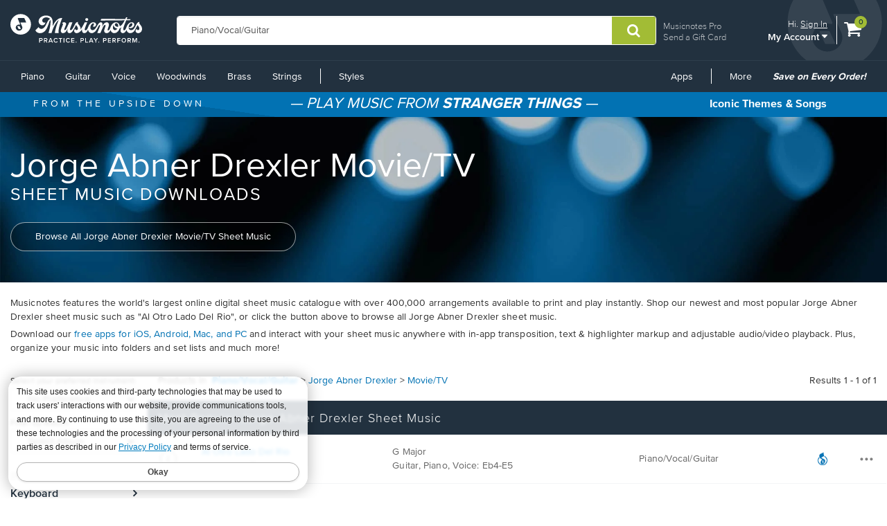

--- FILE ---
content_type: text/html; charset=utf-8
request_url: https://www.musicnotes.com/sheet-music/artist/jorge-abner-drexler/style/movie-tv?w=Piano%2FVocal%2FGuitar
body_size: 20462
content:

<!DOCTYPE html>


<html lang="en" class="no-js">
<head>
        <base href="https://www.musicnotes.com/" /><!--[if lte IE 6]></base><![endif]-->
        <title>Jorge Abner Drexler Movie/TV Sheet Music Downloads at Musicnotes.com</title>
    
        <meta name="keywords" content="On My Own Les Misérables,On My Own Original" />
            <meta name="description" content="Download sheet music for Movie/TV. Choose from Movie/TV sheet music for such popular songs as Al Otro Lado Del Rio, . Print instantly, or sync to our free PC, web and mobile apps." />
            <script language="javascript" type="text/javascript">var facet_url='https://www.musicnotes.com/sheet-music/artist/jorge-abner-drexler/style/movie-tv';</script>
            <link rel="search" href="https://musicnotes.resultspage.com/opensearch.php" type="application/opensearchdescription+xml" title="Musicnotes Search"/><link rel="canonical" href="https://www.musicnotes.com/sheet-music/artist/jorge-abner-drexler/style/movie-tv"/><meta property="og:title" content="Jorge Abner Drexler Movie/TV Sheet Music Downloads at Musicnotes.com" />
                <meta property="og:type" content="website" />
                <meta property="og:url" content="https://www.musicnotes.com/sheet-music/artist/jorge-abner-drexler/style/movie-tv" />
                <meta property="og:image" content="https://www.musicnotes.com/images/productimages/mtd/MN0049282.gif" /><script>var s_account="musicnotes";</script>
    
    <script>
        window.dataLayer = window.dataLayer || [];
        dataLayer.push({
            'adWordsRemarketingParams': { 'ecomm_prodid': '', 'ecomm_pagetype': 'search', 'ecomm_totalvalue': '', 'signed_in': 'false' }
        });
    </script>

    <!-- Start of TrueVault Code Block -->
    <script src='https://polaris.truevaultcdn.com/static/pc/DJ7J5D7NE/polaris.js'></script>
    <!-- End of TrueVault Code Block -->


<script>(function(w,l){ w[l]=w[l]||[];w[l].push({'gtm.start':new Date().getTime(),event:'gtm.js'});})(window, 'dataLayer');</script>


    
    <meta name="viewport" content="width=device-width, initial-scale=1" />
    <meta itemprop="name" content="Download Sheet Music at Musicnotes.com" />
    <meta itemprop="image" content="https://www.musicnotes.com/images2/default-share.jpg" />
    <meta property="og:type" content="website" />
    <meta property="og:title" content="Download Sheet Music at Musicnotes.com" />
    <meta property="og:site_name" content="Musicnotes.com" />
    <meta property="og:image" content="https://www.musicnotes.com/images2/default-share.jpg" />
    
    
    

<meta property="ProMembershipSku" content="" />
<meta property="ShopperProCreditCount" content="0" />
    

    
    <link rel="shortcut icon" type="image/ico" href="/favicon.ico" />
    <link href="/css2/font-awesome.min.css?v=1.1.4917.0" rel="stylesheet" />
<script src="/js3/jquery/3.6.0/jquery.min.js?v=1.1.4917.0"></script><link href="/css3/bootstrap/3.3.7/bootstrap.min.css?v=1.1.4917.0" rel="stylesheet" /><script src="/css3/bootstrap/3.3.7/bootstrap.min.js?v=1.1.4917.0"></script><script defer="" src="/js2/Musicnotes.Core.min.js?v=1.1.4917.0"></script><link as="font" crossorigin="" href="/fonts/webfonts/341624_4_0.woff2" rel="preload" type="font/woff2" /><link as="font" crossorigin="" href="/fonts/webfonts/341624_1_0.woff2" rel="preload" type="font/woff2" /><link as="font" crossorigin="" href="/fonts/webfonts/341624_2_0.woff2" rel="preload" type="font/woff2" /><link as="font" crossorigin="" href="/fonts/webfonts/341624_3_0.woff2" rel="preload" type="font/woff2" /><link as="font" crossorigin="" href="/fonts/webfonts/341624_0_0.woff2" rel="preload" type="font/woff2" /><link as="font" crossorigin="" href="/fonts/webfonts/prozima-nova-black_0.woff2" rel="preload" type="font/woff2" />
    <link href="/css2/bundles/product-page.min.css?v=1.1.4917.0" rel="stylesheet" />
    <link href="/css2/redesign.min.css?v=1.1.4917.0" rel="stylesheet" />
    
    
    <link href="/css2/search_wide.min.css" rel="stylesheet">

    

	<script type="text/javascript" src="//assets.resultspage.com/js/jquery-migrate-1.2.1.js"></script>

    <script language="javascript" type="text/javascript" src="https://musicnotes.resultspage.com/js/sli-custom.js?r=589281"></script>
        <script language="javascript" type="text/javascript" src="https://musicnotes.resultspage.com/js/sliscripts-7.1.js?r=589281"></script><script type="text/javascript" src="//assets.resultspage.com/js/sli-ajax.scripts.2.1.js"></script><link href="//www.musicnotes.com/css2/search_feature.css" rel="stylesheet">
	<link rel="stylesheet" href="https://musicnotes.resultspage.com/sli_styles_v2.css?r=589281" media="screen" type="text/css">
	
<script>
function equalizeShippableHeight( options ) {
	var new_height = 0;
	var first_item = 0;

	var elem_selector = options.element;

	var elements = jQuery(elem_selector);
	elements.each(
		function(i,n) {
			var item = jQuery(n);
			var item2 = jQuery(elements[i + 1]);
			// If this is the last item
			if ( i == (elements.size() - 1) ) {
				var title_height = item.height();
				if ( title_height > new_height) {
					new_height = title_height;
				}
				elements.slice(first_item, (i + 1)).height(new_height);
			} else {
				var top = item.offset().top;
				var top2 = item2.offset().top;
				// Is this title the largest so far ?
				var title_height = item.height();
				if ( title_height > new_height ) {
					new_height = title_height;
				}

				if ( top2 > top ) {
					elements.slice(first_item, (i + 1)).height(new_height);
					// Reset height
					new_height = 0;
					first_item = i + 1;
				}
			}
		}
	);
}
</script>

	
<script>
function initializePopover(selector, title, facet, description, positiveText, negativeText) {
    jQuery(selector).popover({
        placement: 'top',
        title: title,
        content: function() {
            var facetApplied = window.SLI._isFacetApplied('producttype', facet);
            var linkText = facetApplied ? positiveText : negativeText;
            var actionUrl = facetApplied 
                ? "javascript:SLI.removeFacets('', 'producttype', '" + facet + "')" 
                : "javascript:SLI.processFacets('', 'producttype', '" + facet + "', false)";
            var message = facetApplied ? '<b>You have already filtered by file type.</b> <br />' : '';

            return `
                ${description}
                <br /><br />
                ${message}
                <a href="${actionUrl}" class="btn btn-primary btn-popover">${linkText}</a>
            `;
        },
        html: true // Allow HTML content in the popover
    });
}
jQuery(document).ready(function() {
    initializePopover(
        ".musicnote-btn-lilnotemn", 
        "Musicnotes File", 
        "lilnotemn", 
        "Instantly printable digital sheet music plus an interactive, downloadable sheet music file.", 
        "Show All File Types", 
        "Show Only Musicnotes Files"
    );

    initializePopover(
        ".musicnote-btn-lilnotemned", 
        "Musicnotes Edition", 
        "lilnotemned", 
        "Special Edition printable sheet music and interactive file - includes rights to perform, record and print multiple copies.", 
        "Show All File Types", 
        "Show Only Musicnotes Editions"
    );

    initializePopover(
        ".musicnote-btn-lilcol", 
        "Musicnotes Collection", 
        "lilcol", 
        "A collection of several Musicnotes digital sheet music files available in one purchase for a discounted price.", 
        "Show All File Types", 
        "Show Only Musicnotes Collections"
    );

    initializePopover(
        ".musicnote-btn-marketplace", 
        "Musicnotes Marketplace", 
        "marketplace", 
        "User-arranged sheet music by talented musicians from around the world.", 
        "Show All File Types", 
        "Show Only Marketplace"
    );

    initializePopover(
        ".musicnote-btn-dmbicon", 
        "Digital Music Book", 
        "dmbicon", 
        "Instantly access digital book editions using our highly-rated desktop and mobile apps.", 
        "Show All File Types", 
        "Show Only Digital Music Books"
    );
});
// Deprecated by BU-119552
// jQuery(document).ready(function(){
// 	jQuery(".musicnote-btn-lilnotemn").popover({
// 	    placement: 'top',
// 	    title: 'Musicnotes File',
// 	    content: 'Instantly printable digital sheet music plus an interactive, downloadable sheet music file. <br /><br /> <a href="https://www.musicnotes.com/sheet-music/artist/jorge-abner-drexler/style/movie-tv?af=producttype:lilnotemn" class="btn btn-primary btn-popover">Show Only Musicnotes Files</a>',
//         // content: 'Instantly printable digital sheet music plus an interactive, downloadable sheet music file. <br /><br /> <a href="javascript:javascript:SLI.processFacets(\'\',\'producttype\',\'lilnotemn\')" class="btn btn-primary btn-popover">Show Only Musicnotes Files</a>',
// 	    html: 'true'
// 	});

// 	jQuery(".musicnote-btn-lilnotemned").popover({
// 	    placement: 'top',
// 	    title: 'Musicnotes Edition',
//         content: 'Special Edition printable sheet music and interactive file - includes rights to perform, record and print multiple copies.<br /><br /> <a href="https://www.musicnotes.com/sheet-music/artist/jorge-abner-drexler/style/movie-tv?af=producttype:lilnotemned" class="btn btn-primary btn-popover">Show Only Musicnotes Editions</a>',
// 	    // content: 'Special Edition printable sheet music and interactive file - includes rights to perform, record and print multiple copies <br /><br /> <a href="javascript:javascript:SLI.processFacets(\'\',\'producttype\',\'lilnotemned\')" class="btn btn-primary btn-popover">Show Only Musicnotes Editions</a>',
// 	    html: 'true'
// 	});

// 	jQuery(".musicnote-btn-lilcol").popover({
// 	    placement: 'top',
// 	    title: 'Musicnotes Collection',
// 	    content: 'A collection of several Musicnotes digital sheet music files available in one purchase for a discounted price. <br /><br /> <a href="https://www.musicnotes.com/sheet-music/artist/jorge-abner-drexler/style/movie-tv?af=producttype:lilcol" class="btn btn-primary btn-popover">Show Only Musicnotes Collections</a>',
//         // content: 'A collection of several Musicnotes digital sheet music files available in one purchase for a discounted price. <br /><br /> <a href="javascript:javascript:SLI.processFacets(\'\',\'producttype\',\'lilcol\')" class="btn btn-primary btn-popover">Show Only Musicnotes Collections</a>',
// 	    html: 'true'
// 	});

//     jQuery(".musicnote-btn-marketplace").popover({
// 	    placement: 'top',
// 	    title: 'Musicnotes Marketplace',
//         content: 'User-arranged sheet music by talented musicians from around the world. <br /><br /> <a href="https://www.musicnotes.com/sheet-music/artist/jorge-abner-drexler/style/movie-tv?af=producttype:marketplace" class="btn btn-primary btn-popover">Show Only Marketplace</a>',
// 	    // content: 'User-arranged sheet music by talented musicians from around the world. <br /><br /> <a href="javascript:javascript:SLI.processFacets(\'\',\'producttype\',\'marketplace\')" class="btn btn-primary btn-popover">Show Only Marketplace</a>',
// 	    html: 'true'
// 	});

//     jQuery(".musicnote-btn-dmbicon").popover({
// 	    placement: 'top',
// 	    title: 'Digital Music Book',
//         content: 'Instantly access digital book editions using our highly-rated desktop and mobile apps. <br /><br /> <a href="https://www.musicnotes.com/sheet-music/artist/jorge-abner-drexler/style/movie-tv?af=producttype:dmbicon" class="btn btn-primary btn-popover">Show Only Digital Music Books</a>',
// 	    // content: 'Instantly access digital book editions using our highly-rated desktop and mobile apps. <br /><br /> <a href="javascript:javascript:SLI.processFacets(\'\',\'producttype\',\'dmbicon\')" class="btn btn-primary btn-popover">Show Only Digital Music Books</a>',
// 	    html: 'true'
// 	});
// });
</script>

	
<script>
function getCookie(cname) {
    var name = cname + "=";
    var ca = document.cookie.split(';');
    for(var i=0; i<ca.length; i++) {
        var c = ca[i];
        while (c.charAt(0)==' ') c = c.substring(1);
        if (c.indexOf(name) != -1) return c.substring(name.length, c.length);
    }
    return "";
}

function changeCookieInstrument (cname, cvalue, exdays){
	var current = getCookie(cname);
	var d = new Date();
    d.setTime(d.getTime() + (exdays*24*60*60*1000));
    var expires = "expires="+d.toUTCString();
	var cdomain = document.domain;
	cdomain = ".musicnotes.com"
	var name = "SearchInstr%3D";
	var ca = current.split('%2D');
	for(var i=0; i<ca.length; i++) {
        var c = ca[i];
        while (c.charAt(0)==' ') c = c.substring(1);
        if (c.indexOf(name) != -1) var toreplace = c.substring(name.length, c.length);
    }
    var newcvalue = current.replace(name+toreplace,name+cvalue);
    /*if there is no instrument info in the cookie, create it*/
    if(!newcvalue) {
    	newcvalue = name+cvalue;
    }
    else if (newcvalue.indexOf(name + cvalue) < 0) {
    	newcvalue += '%2D' + name + cvalue;
    }
    document.cookie = cname + "=" + newcvalue + "; " + expires + "; path=/; domain="+cdomain+";";
}

</script>

    

  <script>
    var SLI = SLI || {};
    SLI.searchSubmit = function(event, caller) {
      event.preventDefault ? event.preventDefault() : event.returnValue = false;
      var keyword = '';
      var extraParameters = '';
      if (caller.nodeName.match(/form/i)) {
          keyword = caller.w.value;
          if (typeof caller.from != 'undefined'){
            extraParameters = "&from=" + caller.from[0].value;
          }
      } else {
          return false;
      }
      keyword = keyword.replace(/^\s+|\s+$/g, '');
      if (keyword == '') {
          return false;
      }
      keyword = encodeURIComponent(keyword);
      var searchURL = "https://www.musicnotes.com/search/go?w=" + keyword + extraParameters;
      SLI.ajaxSearchSubmit(searchURL);
      return false;
    };
  </script>
<script src="/__ssobj/core.js+ssdomvar.js+generic-adapter.js"></script><script>
var isHumanSSTest = 0;
</script>
<script  type="text/javascript" data-sitespect="true">window.__sscf=window.__sscf||{};</script>
<script  type="text/javascript" data-sitespect="true">
window.__sscf.cf_9149185_8433503 = function() {
if (document.querySelector("#mn-navbar") && document.querySelectorAll('#mn-navbar #left-menu > li:last-of-type ul li.mn-dropdown-header').length >= 4) {
    return true;
}
}
</script>
<script  type="text/javascript" data-sitespect="true">
window.__sscf.cf_9149185  = function() {
document.querySelectorAll("#mn-navbar #left-menu > li:last-of-type ul li.mn-dropdown-header").forEach(function(anchor) {
    if (anchor && anchor.parentElement) {
        anchor.parentElement.setAttribute("ss-nav-styles", anchor.textContent.trim());
    }
});

document.querySelectorAll("#mn-navbar #left-menu > li.mn-dropdown").forEach(function (dropdown) {
    let parentAnchor = dropdown.querySelector("a:first-of-type");
    if (parentAnchor) {
        dropdown.querySelectorAll("ul a").forEach(function (childAnchor) {
            childAnchor.addEventListener("click", function () {
                let ifStyles = "";
                if (/Styles/i.test(parentAnchor.textContent)) {
                    let closestUl = childAnchor.closest("ul");
                    if (closestUl && closestUl.hasAttribute("ss-nav-styles")) {
                        ifStyles = closestUl.getAttribute("ss-nav-styles");
                        if (/(Holiday|Occasion)/i.test(ifStyles)) {
                            //SS.EventTrack.metric("navEvent");
                        }
                    }
                }
                SS.EventTrack.metric("nav" + parentAnchor.textContent + ifStyles);
            });
        });
    }
});

}
</script>

</head>
<body>
<script class="__ss_csf_data"   type="text/javascript" data-sitespect="true">!function(){var s={"metrics":[],"variations":[{"selector":"head","attributes":{},"css":{},"criteria":[{"ID":"8433503","Next":null,"script_criterion":function() {return window.__sscf && window.__sscf.cf_9149185_8433503 && window.__sscf.cf_9149185_8433503.apply(this)},"Pre":null,"PageCategory_ID":null,"GroupNumber":"1","Type":"Custom"}],"id":"9149185","campaign_id":"0","csf_apply_once":"0","custom":function() {return window.__sscf && window.__sscf.cf_9149185 && window.__sscf.cf_9149185.apply(this);},"IsMonetateTrackData":false}],"timestamps":{"9149185":"1727803693"},"trackdatavariations":[]};if(window.SS&&SS.Require){SS.Require(function(){if(window.ss_dom_var){window.ss_dom_var.setVariations(s);if(window.ss_dom_var.setMetrics){window.ss_dom_var.setMetrics(s);}}else{window.__ss_variations=s;}});}else{if(window.ss_dom_var){window.ss_dom_var.setVariations(s);if(window.ss_dom_var.setMetrics){window.ss_dom_var.setMetrics(s);}}else{window.__ss_variations=s;}}if(s.control_sv_cv_rp_only){window.__ss_control=true;}}();</script>
    <a href="#body" class="skip-link" id="skip-to-content">Skip to main content</a>
    <!--Google Tag Manager(noscript) -->
    <!-- End Google Tag Manager (noscript) -->

    

    


  <div class="modal fade in" id="info-modal" tabindex="-1" role="dialog" aria-labelledby="infoModal" aria-hidden="false" style="display: none;">
      <div class="modal-dialog">
          <div class="modal-content">
              <div class="modal-header">
                  <button type="button" class="close" data-dismiss="modal">
                      <span aria-hidden="true">×</span>
                      <span class="sr-only">Close</span>
                  </button>
                  <h3 class="modal-title" id="myModalLabel" style="font-weight: 500;"></h3>
                  <h4 class="modal-title" id="myModalLabel" style="text-transform: uppercase;"></h4>
              </div>
              <div class="modal-body">
                  <div class="row">
                      <div class="col-sm-6">
                          <div class="sheetmusic-preview">
                              <img src="">
                          </div><div class="modal-product-sku"></div>
                      </div>
                      <div class="col-sm-6">
                          <div class="glance-text">
                              <h4 style="margin-top: 12px; margin-bottom: 5px;">
                                  At a Glance
                              </h4>
                              <p></p>
                              <p></p>
                              <p></p>
                              <p></p>
                              <div class="average-rating-wrapper"></div>
                          </div>
                          <button type="button" class="btn btn-action">
                              <p>
                                  Go To Product
                                  <span class="fa fa-chevron-right"></span>
                              </p>
                          </button>
                          <button type="button" class="btn btn-default" data-dismiss="modal" style="
                                  margin-top 8px;
                                  ">
                              Close
                          </button>
                          <div class="modal-product-sku"></div>
                      </div>
                  </div>
              </div>
          </div>
      </div>
  </div>
 


<!--NewDesign-->

<header id="header" class="dark-blue hidden-print">
    <div class="container-fluid">
        <div class="watermark">
            <img src="/images2/mn-do.svg?v=2" alt="" width="141" height="179" />
        </div>
        <div class="nav-left">
            <div class="logo-container_redesign">
                <div class="logo-container-sm_redesign" id="sm-screen-logo_redesign">
                    <a href="/" title="Musicnotes.com: Download Sheet Music" id="mnlogo">
                            <img src="/images2/mn-logo.svg?v=4" alt="Musicnotes Logo" class="mnlogo" width="190" height="49" />
                    </a>
                </div>
            </div>
        </div>
        <div class="nav-right">
            <div id="gc-link">
                    <a href="/pro/">Musicnotes Pro</a>
                <a href="/sheetmusic/gift/">Send a Gift Card</a>
            </div>
            <div id="account-block" >
                <div id="top-line">
                    <p>
                        Hi.
                            <a href="/commerce/signin.asp?si=in&amp;rc=1">Sign In</a>
                    </p>
                </div>

                <ul class="mn-nav mn-navbar-nav mn-navbar-right">

                    <li class="mn-dropdown mn-dropdown-hover">
                        <button id="bottom-line" class="account-dd mn-touch-toggle a-hoverable" aria-haspopup="true" aria-expanded="false" tabindex="0" data-mn-toggle-class="open" data-mn-toggle-target="parent" data-mn-toggle-group="nav-links">My Account <i class="fa fa-caret-down" aria-hidden="true"></i></button>
                        <ul class="mn-dropdown-menu my-account">
                            <li class="my-account-dd-header"><a href="/myaccount" id="my-account-header">My Account</a></li>
                            <li><a href="/myaccount">View My Account</a></li>
                            <li><a href="/wishlist">Wish List</a></li>
                            <li><a href="/myaccount/orders">Order History</a></li>
                            <li><a href="/mysheetmusic">Print your sheet music</a></li>
                            <li><a href="/commerce/u.asp">Preferences</a></li>
                            <li><a href="/pro">Musicnotes Pro</a></li>
                            <li><a href="/myaccount/billinginformation">Billing information</a></li>
                                                                                        <li>
                                    <ul class="multi-column">
                                        <li class="col-sm-6 half-li color-li green-li dark">
                                            <a href="/commerce/signin.asp?si=in&amp;rc=1">Sign In</a>
                                        </li>
                                        <li class="col-sm-6 half-li color-li green-li">
                                            <a href="/commerce/signin.asp?si=in&amp;rc=1">Create Account</a>
                                        </li>
                                    </ul>
                                </li>

                        </ul>
                    </li>

                </ul>
            </div>
            <div id="cart-icon">
                <div>
                    <a href="/basket" class="cart">
                        <i class="fa fa-shopping-cart" id="header-cart" aria-hidden="true"></i>
                        <span class="sr-only">View shopping cart containing </span>
                        <span class="cart-count">0</span>
                            <span class="sr-only">items.</span>
                        
                        </a>
                </div>
            </div>
        </div>

        <div class="nav-fill">




    <form name="searchform1" id="searchform1" action="https://www.musicnotes.com/search/go" onsubmit="return SLI.searchSubmit(event, this);"  method="get" role="search" >
        <div class="input-group">
            <input type="text" id="sli_search_1" name="w" placeholder="Find Sheet Music" class="form-control sli_search_box" autocomplete="off" data-provide="rac" value="Piano/Vocal/Guitar">
            <input type="hidden" name="from" value="header"/>
            <span class="input-group-btn"><input type="hidden" name="from" value="1">
                <button type="submit" class="btn-search-header" style="cursor: pointer;" aria-label="Submit Search"
                        onclick="document.getElementById('searchform1').submit(); return false;">
                    <i class="fa fa-search" aria-hidden="true"></i>
                </button>
            </span>
        </div>
    </form>

        </div>
    </div>
    <div class="sr-only">
        <a href="/accessibility/">
            View our Accessibility Statement or contact us with accessibility-related questions
        </a>
    </div>
</header>

<section id="navigation" class="dark-blue mn-navbar-close-right">
    <div class="container-fluid">

        <nav class="mn-navbar mn-navbar-default">
            <div class="mn-navbar-header">
                <button type="button" class="mn-navbar-toggle" data-mn-toggle-class="open" data-mn-toggle-target="#header, .mn-navbar-toggle">
                    <span class="sr-only">Toggle navigation</span>
                    <span class="icon-bar"></span>
                    <span class="icon-bar"></span>
                    <span class="icon-bar"></span>
                </button>
            </div>
            <div id="mn-navbar" role="navigation" aria-label="Browse By Instrument and Styles">
                <!-- left navigation -->
                <ul class="mn-nav mn-navbar-nav" id="left-menu">
                        <li class="hidden-desk half-li color-li blue-li dark">
                            <a href="/commerce/signin.asp?si=in&amp;rc=1">Sign In</a>
                        </li>
                        <li class="hidden-desk half-li color-li blue-li">
                            <a href="/commerce/signin.asp?si=in&amp;rc=1">Create Account</a>
                        </li>
                    <li class="hidden-desk">
                        <a href="/sheetmusic/gift/custom.asp?intcmp=HeaderNav:GiftCards"><span class="fa fa-gift"></span>&nbsp;&nbsp;Gift Cards</a>
                    </li>
                    <li class="hidden-desk">
                        <a href="https://help.musicnotes.com/"><span class="fa fa-question-circle"></span>&nbsp;&nbsp;Get Support</a>
                    </li>
                    <li class="mn-dropdown mn-dropdown-hover mn-dropdown-left">
                        <button class="mn-touch-toggle-mobile hidden-desk mi" aria-haspopup="true" aria-expanded="false" tabindex="0" data-mn-toggle-class="open" data-mn-toggle-group="nav-links" data-mn-toggle-target="parent">My Account</button>
                        <ul class="mn-dropdown-menu mn-dropdown-menu-left multi-column columns-2">
                            <li class="col-xs-6">

                                <ul class="mn-dropdown-multi-column">
                                    <li class="mn-dropdown-header"><a role="button" href="/myaccount">My Account</a></li>
                                    <li><a href="/myaccount">View my account</a></li>
                                    <li><a href="/wishlist">Wish List</a></li>
                                    <li><a href="/myaccount/orders">Order History</a></li>
                                    <li><a href="/mysheetmusic">Print your sheet music</a></li>
                                    <li><a href="/commerce/u.asp">Preferences</a></li>
                                    <li><a href="/pro">Musicnotes Pro</a></li>
                                    <li><a href="/myaccount/billinginformation">Billing information</a></li>
                                                                    </ul>
                            </li>
                        </ul>

                    </li>
                    <li class="mn-dropdown mn-dropdown-hover mn-dropdown-left">
                        <button class="mn-touch-toggle hidden-phone a-hoverable mi" aria-haspopup="true" aria-expanded="false" tabindex="0" data-mn-toggle-class="open" data-mn-toggle-group="nav-links" data-mn-toggle-target="parent">Piano</button>
                        <button class="mn-touch-toggle-mobile hidden-desk mi" aria-haspopup="true" aria-expanded="false" tabindex="0" data-mn-toggle-class="open" data-mn-toggle-group="nav-links" data-mn-toggle-target="parent">Piano</button>
                        <ul class="mn-dropdown-menu mn-dropdown-menu-left multi-column columns-2">
                            <li class="col-xs-6">

                                <ul class="mn-dropdown-multi-column">
                                    <li class="mn-dropdown-header"><a href="/piano/">Piano</a></li>
                                    <li><a href="/piano/easy/">Easy Piano</a></li>
                                    <li><a href="/piano/beginner-notes/">Beginner Notes</a></li>
                                    <li><a href="/piano/broadway/">Broadway</a></li>
                                    <li><a href="/piano/christian/">Christian</a></li>
                                    <li><a href="/piano/classical/">Classical</a></li>
                                    <li><a href="/piano/country/">Country</a></li>
                                    <li><a href="/landing?qscoring=hymn&isort=bestselling">Hymn</a></li>
                                    <li><a href="/piano/jazz/">Jazz</a></li>
                                    <li><a href="/piano/movietv/">Movie/TV</a></li>
                                    <li><a href="/piano/newage/">New Age</a></li>
                                    <li><a href="/sheet-music/style/pop/instrument/keyboard/piano">Pop</a></li>
                                </ul>
                                <ul class="mn-dropdown-multi-column">
                                    <li class="mn-dropdown-header"><a href="/sheet-music/instrument/keyboard/organ">Organ</a></li>
                                </ul>
                                <ul class="mn-dropdown-multi-column">
                                    <li class="col-xs-12">
                                        <a href="/sheet-music/instrument/keyboard" class="btn btn-default" >View All Keyboard</a>
                                    </li>
                                </ul>
                            </li>
                            <li class="col-xs-6">
                                <a href="https://www.musicnotes.com/search/go?isort=bestselling&lbc=musicnotes&method=and&p=Q&sli_jump=1&ts=custom-v2&uid=815117391&af=inst2%3akeyboard_piano%20inst1%3akeyboard&intcmp=Nav:Piano:solo" class="no-pad">
                                    <picture><source srcset="/s/images/topnav/sections/piano-199.webp?v=1" type="image/webp" /><source srcset="/s/images/topnav/sections/piano-199.jpg?v=1" type="image/jpeg" /><img src="/s/images/topnav/sections/piano-199.jpg?v=1" height="568" width="199" alt="Shop Solo Piano Sheet Music Now" loading="lazy"/></picture>
                                </a>
                            </li>
                        </ul>
                    </li>
                    <li class="mn-dropdown mn-dropdown-hover mn-dropdown-left">
                        <button class="mn-touch-toggle hidden-phone a-hoverable mi" aria-haspopup="true" aria-expanded="false" tabindex="0" data-mn-toggle-class="open" data-mn-toggle-group="nav-links" data-mn-toggle-target="parent">Guitar</button>
                        <button class="mn-touch-toggle-mobile hidden-desk mi" aria-haspopup="true" aria-expanded="false" tabindex="0" data-mn-toggle-class="open" data-mn-toggle-group="nav-links" data-mn-toggle-target="parent" role="button">Guitar</button>
                        <ul class="mn-dropdown-menu multi-column columns-2">
                            <li class="col-xs-6">
                                <ul class="mn-dropdown-multi-column">
                                    <li class="mn-dropdown-header"><a href="/guitartab/">Guitar</a></li>
                                    <li><a href="/landing?qnotation=Easy+Guitar+TAB&isort=bestselling">Easy Tab</a></li>
                                    <li><a href="/sheet-music/style/rock/alternative/instrumentstringsguitar">Alternative</a></li>
                                    <li><a href="/sheet-music/style/blues/instrumentstringsguitar">Blues</a></li>
                                    <li><a href="/sheet-music/style/christian/instrumentstringsguitar">Christian</a></li>
                                    <li><a href="/sheet-music/style/classical/instrumentstringsguitar">Classical</a></li>
                                    <li><a href="/sheet-music/style/country/instrumentstringsguitar">Country</a></li>
                                    <li><a href="/sheet-music/style/folk/instrumentstringsguitar">Folk</a></li>
                                    <li><a href="/sheet-music/style/movie-tv/instrumentstringsguitar">Movie/TV</a></li>
                                    <li><a href="/sheet-music/style/rb/instrument/strings/guitar">R&B</a></li>
                                    <li><a href="/sheet-music/style/rock/instrumentstringsguitar">Rock</a></li>
                                </ul>
                                <ul class="mn-dropdown-multi-column">
                                    <li class="mn-dropdown-header"><a href="/bassguitartab/">Bass Guitar</a></li>
                                    <li><a href="/sheet-music/style/rock/alternative/instrument/strings/guitar/bass-guitar">Alternative</a></li>
                                    <li><a href="/sheet-music/style/blues/instrument/strings/guitar/bass-guitar">Blues</a></li>
                                    <li><a href="/sheet-music/style/rock/funk/instrument/strings/guitar/bass-guitar">Funk</a></li>
                                    <li><a href="/sheet-music/style/rb/instrument/strings/guitar/bass-guitar">R&B</a></li>
                                    <li><a href="/sheet-music/style/rock/instrument/strings/guitar/bass-guitar">Rock</a></li>
                                </ul>
                                <ul class="mn-dropdown-multi-column">
                                    <li class="mn-dropdown-header"><a href="/ukulele/">Ukulele</a></li>
                                </ul>
                            </li>
                            <li class="col-xs-6">
                                <a href="https://www.musicnotes.com/landing?qnotation=Guitar+Tab&qnewness=30&isort=bestselling&intcmp=Nav:Guitar:New" class="no-pad">
                                    <picture><source srcset="/s/images/topnav/sections/guitar-199.webp?v=1" type="image/webp" /><source srcset="/s/images/topnav/sections/guitar-199.jpg?v=1" type="image/jpeg" /><img src="/s/images/topnav/sections/guitar-199.jpg?v=1" height="640" width="199" alt="Shop New Tab Now" loading="lazy"/></picture>
                                </a>
                            </li>
                        </ul>
                    </li>
                    <li class="mn-dropdown mn-dropdown-hover mn-dropdown-left">
                        <button class="mn-touch-toggle hidden-phone a-hoverable mi" aria-haspopup="true" aria-expanded="false" tabindex="0" data-mn-toggle-class="open" data-mn-toggle-group="nav-links" data-mn-toggle-target="parent">Voice</button>
                        <button class="mn-touch-toggle-mobile hidden-desk mi" aria-haspopup="true" aria-expanded="false" tabindex="0" data-mn-toggle-class="open" data-mn-toggle-group="nav-links" data-mn-toggle-target="parent">Voice</button>
                        <ul class="mn-dropdown-menu mn-dropdown-menu-left multi-column columns-2">
                            <li class="col-xs-6">
                                <ul class="mn-dropdown-multi-column">
                                    <li class="mn-dropdown-header"><a href="/voice/solo/">Solo / Singer Pro</a></li>
                                    <li><a href="/audition/">Audition Cuts</a></li>
                                    <li><a href="/landing/go?&isort=bestselling&method=and&view=list&af=genre1:showbroadway&qscoring=Singer%20Pro">Broadway</a></li>
                                    <li><a href="/landing/go?&isort=score&method=and&view=list&af=genre1:christian&qscoring=Singer%20Pro">Christian</a></li>
                                    <li><a href="/landing/go?&isort=score&method=and&view=list&af=genre1:classical&qscoring=Singer%20Pro">Classical</a></li>
                                    <li><a href="/landing/go?&isort=score&method=and&view=list&af=genre1:country&qscoring=Singer%20Pro">Country</a></li>
                                    <li><a href="/landing/go?&isort=score&method=and&view=list&af=genre1:jazz&qscoring=Singer%20Pro">Jazz</a></li>
                                    <li><a href="/landing/go?&isort=score&method=and&view=list&af=genre1:movietv&qscoring=Singer%20Pro">Movie/TV</a></li>
                                    <li><a href="/landing/go?&isort=score&method=and&view=list&af=genre1:pop&qscoring=Singer%20Pro">Pop</a></li>
                                </ul>
                                <ul class="mn-dropdown-multi-column">
                                    <li class="mn-dropdown-header"><a href="/choral/">Choral</a></li>
                                    <li><a href="/sheet-music/style/choral/a-cappella">A Cappella</a></li>
                                    <li><a href="/landing?qscoring=hymn&isort=bestselling">Hymn</a></li>
                                    <li><a href="/sheet-music/instrument/choir/sab-choir">SAB</a></li>
                                    <li><a href="/sheet-music/instrument/choir/satb-choir">SATB</a></li>
                                    <li><a href="/sheet-music/instrument/choir/ssa-choir">SSA</a></li>
                                    <li><a href="/sheet-music/instrument/choir/ssaa-choir">SSAA</a></li>
                                    <li><a href="/sheet-music/instrument/choir/ttbb-choir">TTBB</a></li>
                                    <li><a href="/sheet-music/instrument/choir/2-part-choir">2-Part Choir</a></li>
                                    <li><a href="/sheet-music/instrument/choir/3-part-choir">3-Part Choir</a></li>
                                    <li><a href="/sheet-music/instrument/choir/4-part-choir">4-Part Choir</a></li>
                                </ul>
                            </li>
                            <li class="col-xs-6">
                                <a href="https://www.musicnotes.com/landing?qscoring=Singer+Pro&qstyle=standards&isort=bestselling&intcmp=Nav:Voice:SoloStandards" class="no-pad">
                                    <picture><source srcset="/s/images/topnav/sections/voice-199.webp?v=1" type="image/webp" /><source srcset="/s/images/topnav/sections/voice-199.jpg?v=1" type="image/jpeg" /><img src="/s/images/topnav/sections/voice-199.jpg?v=1" height="700" width="199" alt="Shop Solo Voice Standards Sheet Music Now" loading="lazy"/></picture>
                                </a>
                            </li>
                        </ul>
                    </li>
                    <li class="mn-dropdown mn-dropdown-hover mn-dropdown-left">
                        <button class="mn-touch-toggle hidden-phone a-hoverable mi" aria-haspopup="true" aria-expanded="false" tabindex="0" data-mn-toggle-class="open" data-mn-toggle-group="nav-links" data-mn-toggle-target="parent">Woodwinds</button>
                        <button class="mn-touch-toggle-mobile hidden-desk mi" aria-haspopup="true" aria-expanded="false" tabindex="0" data-mn-toggle-class="open" data-mn-toggle-group="nav-links" data-mn-toggle-target="parent">Woodwinds</button>
                        <ul class="mn-dropdown-menu mn-dropdown-menu-left multi-column columns-3">
                            <li class="col-xs-4">
                                <ul class="mn-dropdown-multi-column">
                                    <li class="mn-dropdown-header"><a href="/flute/">Flute</a></li>
                                    <li><a href="/sheet-music/style/christian/instrument/woodwinds/flute-family/flute">Christian</a></li>
                                    <li><a href="/sheet-music/style/classical/instrument/woodwinds/flute-family/flute">Classical</a></li>
                                    <li><a href="/sheet-music/style/jazz/instrument/woodwinds/flute-family/flute">Jazz</a></li>
                                    <li><a href="/sheet-music/style/movie-tv/instrument/woodwinds/flute-family/flute">Movie/TV</a></li>
                                    <li><a href="/sheet-music/style/new-age/instrument/woodwinds/flute-family/flute">New Age</a></li>
                                    <li><a href="/sheet-music/style/pop/instrument/woodwinds/flute-family/flute">Pop</a></li>
                                </ul>
                                <ul class="mn-dropdown-multi-column">
                                    <li class="mn-dropdown-header"><a href="/clarinet/">Clarinet</a></li>
                                    <li><a href="/sheet-music/style/christian/instrument/woodwinds/clarinet">Christian</a></li>
                                    <li><a href="/sheet-music/style/classical/instrument/woodwinds/clarinet">Classical</a></li>
                                    <li><a href="/sheet-music/style/jazz/instrument/woodwinds/clarinet">Jazz</a></li>
                                    <li><a href="/sheet-music/style/movie-tv/instrument/woodwinds/clarinet">Movie/TV</a></li>
                                    <li><a href="/sheet-music/style/new-age/instrument/woodwinds/clarinet">New Age</a></li>
                                    <li><a href="/sheet-music/style/pop/instrument/woodwinds/clarinet">Pop</a></li>
                                </ul>
                                <ul class="mn-dropdown-multi-column">
                                    <li class="mn-dropdown-header"><a href="/sheet-music/instrument/woodwinds/double-reed/bassoon">Bassoon</a></li>
                                    <li><a href="/sheet-music/style/classical/instrument/woodwinds/double-reed/bassoon">Classical</a></li>
                                    <li><a href="/sheet-music/style/movie-tv/instrument/woodwinds/double-reed/bassoon">Movie/TV</a></li>
                                    <li><a href="/sheet-music/style/pop/instrument/woodwinds/double-reed/bassoon">Pop</a></li>
                                </ul>
                            </li>
                            <li class="col-xs-4">
                                <ul class="mn-dropdown-multi-column">
                                    <li class="mn-dropdown-header"><a href="/saxophone/">Saxophone</a></li>
                                    <li><a href="/sheet-music/style/christian/instrument/woodwinds/saxophone">Christian</a></li>
                                    <li><a href="/sheet-music/style/classical/instrument/woodwinds/saxophone">Classical</a></li>
                                    <li><a href="/sheet-music/style/jazz/instrument/woodwinds/saxophone">Jazz</a></li>
                                    <li><a href="/sheet-music/style/movie-tv/instrument/woodwinds/saxophone">Movie/TV</a></li>
                                    <li><a href="/sheet-music/style/pop/instrument/woodwinds/saxophone">Pop</a></li>
                                </ul>
                                <ul class="mn-dropdown-multi-column">
                                    <li class="mn-dropdown-header"><a href="/sheet-music/instrument/woodwinds/double-reed/oboe">Oboe</a></li>
                                    <li><a href="/sheet-music/style/christian/instrument/woodwinds/double-reed/oboe">Christian</a></li>
                                    <li><a href="/sheet-music/style/classical/instrument/woodwinds/double-reed/oboe">Classical</a></li>
                                    <li><a href="/sheet-music/style/jazz/instrument/woodwinds/double-reed/oboe">Jazz</a></li>
                                    <li><a href="/sheet-music/style/movie-tv/instrument/woodwinds/double-reed/oboe">Movie/TV</a></li>
                                    <li><a href="/sheet-music/style/pop/instrument/woodwinds/double-reed/oboe">Pop</a></li>
                                </ul>
                                <ul class="mn-dropdown-multi-column">
                                    <li class="mn-dropdown-header"><a href="/sheet-music/instrument/woodwinds/flute-family/recorder">Recorder</a></li>
                                </ul>
                            </li>
                            <li class="col-xs-4">
                                <a href="https://www.musicnotes.com/landing/go?isort=bestselling&lbc=musicnotes&method=and&p=Q&qnewness=45&af=inst1%3awoodwinds&intcmp=Nav:Woodwinds:New" class="no-pad">
                                    <picture><source srcset="/s/images/topnav/sections/woodwinds-201.webp?v=1" type="image/webp" /><source srcset="/s/images/topnav/sections/woodwinds-201.jpg?v=1" type="image/jpeg" /><img src="/s/images/topnav/sections/woodwinds-201.jpg?v=1" height="640" width="201" alt="Shop New Woodwind Sheet Music Now" loading="lazy"/></picture>
                                </a>
                            </li>
                        </ul>
                    </li>
                    <li class="mn-dropdown mn-dropdown-hover mn-dropdown-left">
                        <button class="mn-touch-toggle hidden-phone a-hoverable mi" aria-haspopup="true" aria-expanded="false" tabindex="0" data-mn-toggle-class="open" data-mn-toggle-group="nav-links" data-mn-toggle-target="parent">Brass</button>
                        <button class="mn-touch-toggle-mobile hidden-desk mi" aria-haspopup="true" aria-expanded="false" tabindex="0" data-mn-toggle-class="open" data-mn-toggle-group="nav-links" data-mn-toggle-target="parent">Brass</button>
                        <ul class="mn-dropdown-menu mn-dropdown-menu-left multi-column columns-3">
                            <li class="col-xs-4">
                                <ul class="mn-dropdown-multi-column">
                                    <li class="mn-dropdown-header"><a href="/sheet-music/instrument/brass/trumpet-family/trumpet">Trumpet</a></li>
                                    <li><a href="/sheet-music/style/christian/instrument/brass/trumpet-family/trumpet">Christian</a></li>
                                    <li><a href="/sheet-music/style/classical/instrument/brass/trumpet-family/trumpet">Classical</a></li>
                                    <li><a href="/sheet-music/style/jazz/instrument/brass/trumpet-family/trumpet">Jazz</a></li>
                                    <li><a href="/sheet-music/style/movie-tv/instrument/brass/trumpet-family/trumpet">Movie/TV</a></li>
                                    <li><a href="/sheet-music/style/pop/instrument/brass/trumpet-family/trumpet">Pop</a></li>
                                    <li><a href="/sheet-music/style/rock/instrument/brass/trumpet-family/trumpet">Rock</a></li>
                                </ul>
                                <ul class="mn-dropdown-multi-column">
                                    <li class="mn-dropdown-header"><a href="/sheet-music/instrument/brass/trombone">Trombone</a></li>
                                    <li><a href="/sheet-music/style/christian/instrument/brass/trombone">Christian</a></li>
                                    <li><a href="/sheet-music/style/classical/instrument/brass/trombone">Classical</a></li>
                                    <li><a href="/sheet-music/style/jazz/instrument/brass/trombone">Jazz</a></li>
                                    <li><a href="/sheet-music/style/movie-tv/instrument/brass/trombone">Movie/TV</a></li>
                                    <li><a href="/sheet-music/style/pop/instrument/brass/trombone">Pop</a></li>
                                    <li><a href="/sheet-music/style/rock/instrument/brass/trombone">Rock</a></li>
                                </ul>
                                <ul class="mn-dropdown-multi-column">
                                    <li class="mn-dropdown-header"><a href="/sheet-music/instrument/brass/french-horn">French Horn</a></li>
                                    <li><a href="/sheet-music/style/christian/instrument/brass/french-horn">Christian</a></li>
                                    <li><a href="/sheet-music/style/classical/instrument/brass/french-horn">Classical</a></li>
                                    <li><a href="/sheet-music/style/movie-tv/instrument/brass/french-horn">Movie/TV</a></li>
                                    <li><a href="/sheet-music/style/pop/instrument/brass/french-horn">Pop</a></li>
                                    <li><a href="/sheet-music/style/rock/instrument/brass/french-horn">Rock</a></li>
                                </ul>
                            </li>
                            <li class="col-xs-4">
                                <ul class="mn-dropdown-multi-column">
                                    <li class="mn-dropdown-header"><a href="/sheet-music/instrument/brass/baritone-horn">Baritone Horn</a></li>
                                    <li><a href="/sheet-music/style/christian/instrument/brass/baritone-horn">Christian</a></li>
                                    <li><a href="/sheet-music/style/classical/instrument/brass/baritone-horn">Classical</a></li>
                                    <li><a href="/sheet-music/style/movie-tv/instrument/brass/baritone-horn">Movie/TV</a></li>
                                    <li><a href="/sheet-music/style/pop/instrument/brass/baritone-horn">Pop</a></li>
                                    <li><a href="/sheet-music/style/rock/instrument/brass/baritone-horn">Rock</a></li>
                                </ul>
                                <ul class="mn-dropdown-multi-column">
                                    <li class="mn-dropdown-header"><a href="/sheet-music/instrument/brass/tuba">Tuba</a></li>
                                    <li><a href="/sheet-music/style/christian/instrument/brass/tuba">Christian</a></li>
                                    <li><a href="/sheet-music/style/classical/instrument/brass/tuba">Classical</a></li>
                                    <li><a href="/sheet-music/style/pop/instrument/brass/tuba">Pop</a></li>
                                    <li><a href="/sheet-music/style/rock/instrument/brass/tuba">Rock</a></li>
                                </ul>
                                <ul class="mn-dropdown-multi-column">
                                    <li class="col-xs-12">
                                        <a href="/sheet-music/instrument/brass" class="btn btn-default" role="button">Browse All Brass</a>
                                    </li>
                                </ul>
                            </li>
                            <li class="col-xs-4">
                                <a href="https://www.musicnotes.com/landing/go?isort=bestselling&lbc=musicnotes&method=and&p=Q&qnewness=45&af=inst1%3abrass&intcmp=Nav:Brass:New" class="no-pad">
                                    <picture><source srcset="/s/images/topnav/sections/brass-201.webp?v=1" type="image/webp" /><source srcset="/s/images/topnav/sections/brass-201.jpg?v=1" type="image/jpeg" /><img src="/s/images/topnav/sections/brass-201.jpg?v=1" height="701" width="201" alt="Shop New Brass Sheet Music Now" loading="lazy"/></picture>
                                </a>
                            </li>
                        </ul>
                    </li>
                    <li class="mn-dropdown mn-dropdown-hover mn-dropdown-left">
                        <button class="mn-touch-toggle hidden-phone a-hoverable mi" aria-haspopup="true" aria-expanded="false" tabindex="0" data-mn-toggle-class="open" data-mn-toggle-group="nav-links" data-mn-toggle-target="parent">Strings</button>
                        <button class="mn-touch-toggle-mobile hidden-desk mi" aria-haspopup="true" aria-expanded="false" tabindex="0" data-mn-toggle-class="open" data-mn-toggle-group="nav-links" data-mn-toggle-target="parent">Strings</button>
                        <ul class="mn-dropdown-menu mn-dropdown-menu-left multi-column columns-3">
                            <li class="col-xs-4">
                                <ul class="mn-dropdown-multi-column">
                                    <li class="mn-dropdown-header"><a href="/sheet-music/instrument/strings/violin-family/violin">Violin</a></li>
                                    <li><a href="/sheet-music/style/christian/instrument/strings/violin-family/violin">Christian</a></li>
                                    <li><a href="/sheet-music/style/classical/instrument/strings/violin-family/violin">Classical</a></li>
                                    <li><a href="/sheet-music/style/country/instrument/strings/violin-family/violin">Country</a></li>
                                    <li><a href="/sheet-music/style/jazz/instrument/strings/violin-family/violin">Jazz</a></li>
                                    <li><a href="/sheet-music/style/movie-tv/instrument/strings/violin-family/violin">Movie/TV</a></li>
                                    <li><a href="/sheet-music/style/new-age/instrument/strings/violin-family/violin">New Age</a></li>
                                    <li><a href="/sheet-music/style/pop/instrument/strings/violin-family/violin">Pop</a></li>
                                    <li><a href="/sheet-music/style/rock/instrument/strings/violin-family/violin">Rock</a></li>
                                </ul>
                                <ul class="mn-dropdown-multi-column">
                                    <li class="mn-dropdown-header"><a href="/sheet-music/instrument/strings/violin-family/cello">Cello</a></li>
                                    <li><a href="/sheet-music/style/christian/instrument/strings/violin-family/cello">Christian</a></li>
                                    <li><a href="/sheet-music/style/classical/instrument/strings/violin-family/cello">Classical</a></li>
                                    <li><a href="/sheet-music/style/jazz/instrument/strings/violin-family/cello">Jazz</a></li>
                                    <li><a href="/sheet-music/style/movie-tv/instrument/strings/violin-family/cello">Movie/TV</a></li>
                                    <li><a href="/sheet-music/style/new-age/instrument/strings/violin-family/cello">New Age</a></li>
                                    <li><a href="/sheet-music/style/pop/instrument/strings/violin-family/cello">Pop</a></li>
                                    <li><a href="/sheet-music/style/rock/instrument/strings/violin-family/cello">Rock</a></li>
                                </ul>
                            </li>
                            <li class="col-xs-4">
                                <ul class="mn-dropdown-multi-column">
                                    <li class="mn-dropdown-header"><a href="/sheet-music/instrument/strings/violin-family/viola">Viola</a></li>
                                    <li><a href="/sheet-music/style/christian/instrument/strings/violin-family/viola">Christian</a></li>
                                    <li><a href="/sheet-music/style/classical/instrument/strings/violin-family/viola">Classical</a></li>
                                    <li><a href="/sheet-music/style/jazz/instrument/strings/violin-family/viola">Jazz</a></li>
                                    <li><a href="/sheet-music/style/movie-tv/instrument/strings/violin-family/viola">Movie/TV</a></li>
                                    <li><a href="/sheet-music/style/pop/instrument/strings/violin-family/viola">Pop</a></li>
                                </ul>
                                <ul class="mn-dropdown-multi-column">
                                    <li class="mn-dropdown-header"><a href="/sheet-music/instrument/strings/violin-family/double-bass">Double Bass</a></li>
                                    <li><a href="/sheet-music/style/christian/instrument/strings/violin-family/double-bass">Christian</a></li>
                                    <li><a href="/sheet-music/style/classical/instrument/strings/violin-family/double-bass">Classical</a></li>
                                    <li><a href="/sheet-music/style/jazz/instrument/strings/violin-family/double-bass">Jazz</a></li>
                                    <li><a href="/sheet-music/style/movie-tv/instrument/strings/violin-family/double-bass">Movie/TV</a></li>
                                    <li><a href="/sheet-music/style/pop/instrument/strings/violin-family/double-bass">Pop</a></li>
                                    <li><a href="/sheet-music/style/rock/instrument/strings/violin-family/double-bass">Rock</a></li>
                                </ul>
                                <ul class="mn-dropdown-multi-column">
                                    <li class="mn-dropdown-header"><a href="/sheet-music/instrument/strings/violin-family/fiddle">Fiddle</a></li>
                                </ul>
                                <ul class="mn-dropdown-multi-column">
                                    <li class="col-xs-12">
                                        <a href="/sheet-music/instrument/strings/violin-family" class="btn btn-default" role="button">Browse All Strings</a>
                                    </li>
                                </ul>
                            </li>
                            <li class="col-xs-4">
                                <a href="https://www.musicnotes.com/landing/go?isort=bestselling&lbc=musicnotes&method=and&p=Q&qnewness=45&af=inst2%3astrings_violinfamily%20inst1%3astrings&intcmp=Nav:Strings:New" class="no-pad">
                                    <picture><source srcset="/s/images/topnav/sections/strings-201.webp?v=1" type="image/webp" /><source srcset="/s/images/topnav/sections/strings-201.jpg?v=1" type="image/jpeg" /><img src="/s/images/topnav/sections/strings-201.jpg?v=1" height="620" width="201" alt="Shop New Strings Sheet Music Now" loading="lazy"/></picture>
                                </a>
                            </li>
                        </ul>
                    </li>
                    <li class="mn-navbar-divider" aria-hidden="true">
                    </li>
                    <li class="mn-dropdown mn-dropdown-hover">
                        <button class="mn-touch-toggle hidden-phone a-hoverable mi" aria-haspopup="true" aria-expanded="false" tabindex="0" data-mn-toggle-class="open" data-mn-toggle-group="nav-links" data-mn-toggle-target="parent">Styles</button>
                        <button class="mn-touch-toggle-mobile hidden-desk mi" aria-haspopup="true" aria-expanded="false" tabindex="0" data-mn-toggle-class="open" data-mn-toggle-group="nav-links" data-mn-toggle-target="parent">Styles</button>
                        <ul class="mn-dropdown-menu multi-column columns-2">
                            <li class="col-xs-5">
                                <ul class="mn-dropdown-multi-column">
                                    <li class="mn-dropdown-header"><a href="/genre/">Genre</a></li>
                                    <li><a href="/sheet-music/style/show-broadway">Broadway</a></li>
                                    <li><a href="/sheet-music/style/blues">Blues</a></li>
                                    <li><a href="/sheet-music/style/christian">Christian</a></li>
                                    <li><a href="/sheet-music/style/classical">Classical</a></li>
                                    <li><a href="/sheet-music/style/country">Country</a></li>
                                    <li><a href="/sheet-music/style/folk">Folk</a></li>
                                    <li><a href="/landing?qscoring=hymn&isort=bestselling">Hymn</a></li>
                                    <li><a href="/sheet-music/style/jazz">Jazz</a></li>
                                    <li><a href="/sheet-music/style/movie-tv">Movie/TV</a></li>
                                    <li><a href="/sheet-music/style/new-age">New Age</a></li>
                                    <li><a href="/sheet-music/style/pop">Pop</a></li>
                                    <li><a href="/sheet-music/style/rock">Rock</a></li>
                                </ul>
                                <ul class="mn-dropdown-multi-column">
                                    <li class="mn-dropdown-header"><a href="/occasion/">Occasion</a></li>
                                    <li><a href="/sheet-music/style/holiday-and-special-occasion/birthday">Birthday</a></li>
                                    <li><a href="/sheet-music/style/holiday-and-special-occasion/funeral">Funeral/Memorial</a></li>
                                    <li><a href="/sheet-music/style/holiday-and-special-occasion/graduation">Graduation</a></li>
                                    <li><a href="/wedding-sheet-music/">Wedding</a></li>
                                </ul>
                            </li>
                            <li class="col-xs-7 col-accent">
                                <ul class="mn-dropdown-multi-column">
                                    <li class="mn-dropdown-header"><a href="/holiday/">Holiday</a></li>
                                    <li><a href="/christmas-sheet-music/">Christmas</a></li>
                                    <li><a href="/easter-sheet-music/">Easter</a></li>
                                    <li><a href="/sheet-music/style/holiday-and-special-occasion/fathers-day">Father's Day</a></li>
                                    <li><a href="/halloween-sheet-music/">Halloween</a></li>
                                    <li><a href="/hanukkah-sheet-music/">Hanukkah</a></li>
                                    <li><a href="/sheet-music/style/holiday-and-special-occasion/mothers-day">Mother's Day</a></li>
                                    <li><a href="/patriotic-sheet-music/">Patriotic</a></li>
                                    <li><a href="/irish-sheet-music/">St. Patrick's Day</a></li>
                                </ul>
                                <ul class="mn-dropdown-multi-column">
                                    <li class="mn-dropdown-header"><a href="/decade/">Decade</a></li>
                                    <li><a href="/sheet-music/decade/2000s">2000</a></li>
                                    <li><a href="/sheet-music/decade/1990s">1990</a></li>
                                    <li><a href="/sheet-music/decade/1980s">1980</a></li>
                                    <li><a href="/sheet-music/decade/1970s">1970</a></li>
                                    <li><a href="/sheet-music/decade/1960s">1960</a></li>
                                    <li><a href="/sheet-music/decade/1950s">1950</a></li>
                                </ul>
                            </li>
                        </ul>
                    </li>
                </ul>
                <!-- right navigation -->
                <ul class="mn-nav mn-navbar-nav mn-navbar-right mn-nav-secondary" id="right-menu">
                    <li class="mn-dropdown mn-dropdown-hover">
                        <button class="mn-touch-toggle hidden-phone a-hoverable mi" aria-haspopup="true" aria-expanded="false" tabindex="0" data-mn-toggle-class="open" data-mn-toggle-group="nav-links" data-mn-toggle-target="parent">Apps</button>
                        <button class="mn-touch-toggle-mobile hidden-desk mi" aria-haspopup="true" aria-expanded="false" tabindex="0" data-mn-toggle-class="open" data-mn-toggle-group="nav-links" data-mn-toggle-target="parent">Apps</button>
                        <ul class="mn-dropdown-menu">
                            <li><a href="/apps/ios/">iOS</a></li>
                            <li><a href="/apps/android/">Android</a></li>
                            <li><a href="/apps/mac/">Mac</a></li>
                            <li><a href="/apps/windows/">Windows</a></li>
                            <li><a href="/app/">Web</a></li>
                        </ul>
                    </li>
                    <li class="mn-navbar-divider" aria-hidden="true"></li>
                    <li class="mn-dropdown mn-dropdown-hover">
                        <button id="more-link" class="mn-touch-toggle hidden-phone a-hoverable mi" aria-haspopup="true" aria-expanded="false" tabindex="0" data-mn-toggle-class="open" data-mn-toggle-group="nav-links" data-mn-toggle-target="parent">More<span class="sr-only"> Common Links</span></button>
                        <button id="more-link-mobile" class="mn-touch-toggle-mobile hidden-desk mi" aria-haspopup="true" aria-expanded="false" tabindex="0" data-mn-toggle-class="open" data-mn-toggle-group="nav-links" data-mn-toggle-target="parent">More<span class="sr-only"> Common Links</span></button>
                        <ul class="mn-dropdown-menu">
                            <li><a href="/about/">About</a></li>
                            <li>
                                    <a href="/pro/">Musicnotes Pro</a>
                            </li>
                            <li><a href="/features/promo/sale/">Sales and Promotions</a></li>
                            <li><a href="/free/">Free Sheet Music</a></li>
                            <li><a href="/signatureartists/">SIGNATURE ARTIST&reg;</a></li>
                            <li><a href="/blog/">The Musicnotes Blog</a></li>
                            <li><a href="/marketplace/">Marketplace</a></li>
                            <li><a href="/competition/">Competition</a></li>
                        </ul>
                    </li>
                    <li class="mn-nav-promo mn-dropdown mn-dropdown-hover">
                        <button class="mn-touch-toggle hidden-phone a-hoverable mi" aria-haspopup="true" aria-expanded="false" tabindex="0" data-mn-toggle-class="open" data-mn-toggle-group="nav-links" data-mn-toggle-target="parent"><i><strong>Save on Every Order!</strong></i></button>
                        <button class="mn-touch-toggle-mobile hidden-desk mi" aria-haspopup="true" aria-expanded="false" tabindex="0" data-mn-toggle-class="open" data-mn-toggle-group="nav-links" data-mn-toggle-target="parent"><i><strong>Save on Every Order!</strong></i></button>
                        <div class="row light-gray mn-dropdown-menu multi-column columns-2">
                            <div class="col-xs-3">
                                <div class="large-promo-text">
                                    Save 25%
                                </div>
                            </div>
                            <div class="col-xs-9">
                                <div class="row">
                                    <div class="col-xs-12">
                                        <div class="top-line">
                                            Musicnotes Pro Premium
                                        </div>
                                    </div>
                                    <div class="col-xs-12">
                                        <div class="promo-snippet">
                                            OVER 100 TITLES PER YEAR
                                        </div>
                                    </div>
                                    <div class="col-xs-12">
                                        <div class="promo-summary">
                                            Become a Musicnotes Pro - Premium member today and receive over 100 titles per year plus take 25% off all digital sheet music purchases and get PDFs included with every song!
                                        </div>
                                    </div>
                                    <div class="col-xs-12">
                                        <div class="bottom-line">

                                            <a href="/pro/">
                                                Join Now >
                                            </a>


                                        </div>
                                    </div>
                                </div>
                            </div>
                        </div>
                    </li>
                </ul>
            </div>
        </nav>
    </div>
</section>
<div class="mn-site-overlay mn-touch-toggle-mobile" data-mn-toggle-class="open" data-mn-toggle-group="nav-links" data-mn-toggle-target="parent"></div>


<section id="top-promo-bar">
    <a style="color:white;" href="http://www.musicnotes.com/sheet-music/show/stranger-things">
        <div class="content-wrapper container-fluid">

            <div class="col-sm-3 side-promo left" style="color:white;">
                From the Upside Down
            </div>

            <div id="deal-header" class="col-sm-6 center-promo" style="color:white;">
                Play Music from <strong>Stranger Things</strong>
            </div>

            <div class="col-sm-3 side-promo right" style="color:white;">
                <p style="color:white;font-weight:bold;" id="demo">
                    Iconic Themes & Songs
                </p>
            </div>

        </div>
    </a>
</section>


    

    
    <!-- Added section around the body. Will eventually remove when all pages use sections -->
    <section class="clearfix" id="body" tabindex="-1">
        

<!--BEGIN SEARCH RESULTS-->

<!-- Start SLI Content-->

<div data-sli-selector="top-header-container">
<div class="sli-artist-page-header">
        <div class="container-fluid">
            <div class="row d-flex">
                

                <div class="col-sm-10 sli-artist-header-right">
                    <div class="artist-header-text">
                        <div id="sli_page_heading" data-sli-selector="page-heading">
<h1>Jorge Abner Drexler Movie/TV<span class="sli_page_heading_sheetmusic"> Sheet Music Downloads</span></h1></div>
                        
                        <a class="btn btn-search-artist" onclick="window.location.href='https://www.musicnotes.com/search/go?af=%20genre1%3amovietv%20artist%3ajorge_abner_drexler&#038;lbc=musicnotes&#038;method=and&#038;p=Q&#038;uid=784593456&#038;w=Piano%2fVocal%2fGuitar&#038;cnt=300'">Browse All Jorge Abner Drexler Movie/TV Sheet Music</a>
                    </div>
                </div>
            </div>
        </div>
    </div>
    <div class="container-fluid sli-artist-text">
        <div id="sli_page_description" data-sli-selector="page-description"><p>Musicnotes features the world's largest online digital sheet music catalogue with over 400,000 arrangements available to print and play instantly. Shop our newest and most popular Jorge Abner Drexler sheet music such as <span>"Al Otro Lado Del Rio"</span>, or click the button above to browse all Jorge Abner Drexler sheet music.</p>
        <p class="sli_desc_under">Download our <a href="https://www.musicnotes.com/apps">free apps for iOS, Android, Mac, and PC</a> and interact with your sheet music anywhere with in-app transposition, text & highlighter markup and adjustable audio/video playback. Plus, organize your music into folders and set lists and much more!</p></div>
    </div></div>
  <div class="container-fluid">
    <div class="row"><div data-sli-selector="facet-container">
<div class="col-md-2 col-lg-2" id="search-filter-main">
    
    <div class="search-filter-left" style="margin: 10px 0px">
        <p style="font-size:12px;">Select your preferred instrument:</p>
        <select class="form-control" onchange="changeCookieInstrument('Musicnotes_Search',this.value,365);location.reload();" autocomplete="off">
    <option value="">No Preference</option>
    <option value="guitar">Guitar</option><option value="piano">Piano</option><option value="voice">Voice</option></select>
    </div>
    <div class="search-filter-left" style="margin: 10px 0px">
        <p style="font-size:12px;">Filter by Album:</p>
        <select class="form-control" onchange="location = this.value;" autocomplete="off">
    <option value="https://www.musicnotes.com/sheet-music/artist/jorge-abner-drexler/style/movie-tv" selected>Select Album</option>
    <option value="https://www.musicnotes.com/sheet-music/artist/jorge-abner-drexler/style/movie-tv/album/the-motorcycle-diaries---original-soundtrack">The Motorcycle Diaries - Original Soundtrack (1)</option></select>
    </div><div class="sli-facets-wrapper">
        
<div class="sli-facet-wrapper">
        <h4 class="category-title">Instrument</h4>
        <div class="panel-group" id="accordion">
            
    

    
    

            

<div class="panel panel-default">
    <!-- here filter back  filter-back -->
    <div class="panel-heading"><h4 class="sli_lvl-1-filter">
            <a data-sli-test="facetlink" href="https://www.musicnotes.com/sheet-music/artist/jorge-abner-drexler/instrument/keyboard/style/movie-tv" >Keyboard</a>
        </h4></div></div>

<div class="panel panel-default">
    <!-- here filter back  filter-back -->
    <div class="panel-heading"><h4 class="sli_lvl-1-filter">
            <a data-sli-test="facetlink" href="https://www.musicnotes.com/sheet-music/artist/jorge-abner-drexler/instrument/strings/style/movie-tv" >Strings</a>
        </h4></div></div>

<div class="panel panel-default">
    <!-- here filter back  filter-back -->
    <div class="panel-heading"><h4 class="sli_lvl-1-filter">
            <a data-sli-test="facetlink" href="https://www.musicnotes.com/sheet-music/artist/jorge-abner-drexler/instrument/voice/style/movie-tv" >Voice</a>
        </h4></div></div>
            <div class="inst1">
            
    

    

    


            </div>
        </div>
    </div>
<div class="sli-facet-wrapper">
        <h4 class="category-title">Scoring</h4>
        <div class="panel-group" id="accordion">
            
    

    
    

            

<div class="panel panel-default">
    <!-- here filter back  filter-back -->
    <div class="panel-heading"><h4 class="sli_lvl-1-filter">
            <a data-sli-test="facetlink" href="https://www.musicnotes.com/sheet-music/artist/jorge-abner-drexler/scoring/solo-and-accomp/style/movie-tv" rel="nofollow">Solo & Accomp.</a>
        </h4></div></div>
            <div class="scor1">
            
    

    

    


            </div>
        </div>
    </div>
<div class="sli-facet-wrapper">
        <h4 class="category-title">Genre</h4>
        <div class="panel-group" id="accordion">
            
    
<li class="filter-back"><a href="https://www.musicnotes.com/sheet-music/artist/jorge-abner-drexler">All Genres</a></li>
    
    

            

<div class="panel panel-default">
    <!-- here filter back  filter-back -->
    <div class="panel-heading"><h4 class="sli_lvl-1-filter active">
            <a data-sli-test="facetlink" rel="nofollow">Movie/TV</a>
        </h4></div><div id="movietv-collapse1" class="panel-collapse collapse in" data-depth="1">
        <div class="panel-body">

        </div>
    </div></div>

<div class="panel panel-default">
    <!-- here filter back  filter-back -->
    <div class="panel-heading"><h4 class="sli_lvl-1-filter">
            <a data-sli-test="facetlink" href="https://www.musicnotes.com/sheet-music/artist/jorge-abner-drexler/style/latin" >Latin</a>
        </h4></div></div>

<div class="panel panel-default">
    <!-- here filter back  filter-back -->
    <div class="panel-heading"><h4 class="sli_lvl-1-filter">
            <a data-sli-test="facetlink" href="https://www.musicnotes.com/sheet-music/artist/jorge-abner-drexler/style/world" >World</a>
        </h4></div></div>
            <div class="genre1">
            
    

    

    


            </div>
        </div>
    </div>

    </div>

</div></div><div class="col-sm-12 col-md-10 col-lg-10" id="search-results-list" >
        <div id="top-of-results-container">
          <div class="row" data-sli-selector="bct-container">
<div class="col-sm-12" id="page-info-wrapper">
    <div id="page-info-text"><span class="sli_bct_search_results" itemscope="" itemtype="https://schema.org/BreadcrumbList">Products in&nbsp;<span itemtype="https://schema.org/ListItem" itemscope="true" itemprop="itemListElement">
                <meta itemprop="position" content="1" />
                <a href="https://www.musicnotes.com/search/go?isort=globalpop&method=and&p=Q&ts=custom-v2&uid=784593456&view=list&w=*" rel="nofollow" itemprop="item">
                    <span class="sli_bct_keyword strong-tag" itemprop="name">Piano/Vocal/Guitar</span>
                </a>
                </span>
                <span class="sli_bct_separator">></span>
    <span itemtype="https://schema.org/ListItem" itemscope="true" itemprop="itemListElement">
            <meta itemprop="position" content="2" /><a href="https://www.musicnotes.com/sheet-music/artist/jorge-abner-drexler" rel="nofollow" itemprop="item">
        <span class="sli_bct_keyword" itemprop="name">Jorge Abner Drexler</span>
    </a></span></li><span class="sli_bct_separator">></span>
    <span itemtype="https://schema.org/ListItem" itemscope="true" itemprop="itemListElement">
            <meta itemprop="position" content="3" /><a style="pointer-events: none; cursor: default;" href="javascript:window.location.href" rel="nofollow" itemprop="item">
        <span class="sli_bct_keyword" itemprop="name">Movie/TV</span>
    </a></span></li></span><span style="float: right;">Results 1 - 1 of 1 </span>
    </div>
</div></div>
        </div> <!-- end id="top-of-results-container" -->
        <div class="row light-default" data-sli-selector="newest-product-container">
</div>
        <div class="row light-default" id="sheet_results">
          <div data-sli-selector="sli-table-heading-container">
<div class="newest-music-wrapper">
    <div class="row">
        <div class="col-sm-12">
            <h2>Most Popular Jorge Abner Drexler Sheet Music</h2>
        </div>
    </div>
</div></div><table class="table table-hover">
            <!-- <thead data-sli-selector="table-header-container">

    <tr>
        <td id="info-cell" colspan="1"></td>
        <td class="colTitle">
            <a class="sortby sli_title">Title</a>
            
            
        </td>
        <td id="artist-cell">
            <a class="sortby">Artist or Show</a>
            
            
        </td>
        <td id="scoring-cell">
            <a class="sortby">Scoring</a>
            
            
        </td>
        <td id="type-cell">
            <a class="sortby">Type</a>
        </td>
        <td id="more-cell">
        </td>
        
    </tr>

</thead> -->
              <tbody data-sli-selector="products-container">
<tr class="result-row">
<noscript><a href="https://www.musicnotes.com/sheetmusic/hermanos-flores/al-otro-lado-del-rio/MN0049282">Al Otro Lado Del Rio</a></noscript><!-- Champ Link --><td class="info-icons">
<div style="display:none" id="modal-info-MN0049282" data-prod-title="Al Otro Lado Del Rio" data-prod-artist="Hermanos Flores" data-prod-scoring="Piano/Vocal/Guitar" data-prod-instruments="Guitar, Piano, Voice: Eb4-E5" data-prod-key="G Major" data-prod-image="https://www.musicnotes.com/images/productimages/mtd/MN0049282.gif" data-prod-url="https://www.musicnotes.com/search/go?p=R&ts=custom-v2&uid=784593456&w=*&method=and&sid=2&isort=globalpop&rsc=LrfZMrRfjzbUqzsj&url=https%3a%2f%2fwww.musicnotes.com%2fsheetmusic%2fhermanos-flores%2fal-otro-lado-del-rio%2fMN0049282" data-prod-type=""></div>
<div id="modal-info-rating-MN0049282" style="display:none;"></div>
<button class="btn btn-info" data-toggle="modal" data-target="#info-modal" onclick="sliPopulateQuickview('MN0049282');">
    <img src="https://www.musicnotes.com/images2/universal_icons/universal-info-icon.png">
</button>
</td>
    <td class="result-text" onclick="JavaScript:window.location.href='https://www.musicnotes.com/sheetmusic/hermanos-flores/al-otro-lado-del-rio/MN0049282';" title="Al Otro Lado Del Rio">
        <a href="https://www.musicnotes.com/sheetmusic/hermanos-flores/al-otro-lado-del-rio/MN0049282">Al Otro Lado Del Rio</a>
        <p class="result-text" onclick="JavaScript:window.location.href='https://www.musicnotes.com/sheetmusic/hermanos-flores/al-otro-lado-del-rio/MN0049282';" title="Hermanos Flores">Hermanos Flores</p>
    </td>

    <td>
        <p class="result-text" onclick="JavaScript:window.location.href='https://www.musicnotes.com/sheetmusic/hermanos-flores/al-otro-lado-del-rio/MN0049282';" title="G Major">G Major</p>
        <p class="result-text" onclick="JavaScript:window.location.href='https://www.musicnotes.com/sheetmusic/hermanos-flores/al-otro-lado-del-rio/MN0049282';" title="Guitar, Piano, Voice: Eb4-E5">Guitar, Piano, Voice: Eb4-E5</p>
    </td>

    <td>
        <p class="result-text" onclick="JavaScript:window.location.href='https://www.musicnotes.com/sheetmusic/hermanos-flores/al-otro-lado-del-rio/MN0049282';" title="Piano/Vocal/Guitar">Piano/Vocal/Guitar</p>
    </td>

    <td class="type-icon">
    <button class="btn btn-mn-type musicnote-btn-lilnotemn" type="button" data-toggle="popover" data-trigger="focus" >
        <img src="//www.musicnotes.com/images2/universal_icons/lilnotemn.gif" title="/images2/universal_icons/lilnotemn.gif">
    </button>
    <div style="display:none" id="musicnote-MN0049282" class="musicnote-info"></div>
</td>
    <td class="dropdown">
<a style="font-size: 19px; color: gray;" class="actionButton" data-toggle="dropdown" href="#">•••</a>
<ul id="contextMenu" class="dropdown-menu pull-right" role="menu">
    <li><a tabindex="-1" href="https://www.musicnotes.com/sheet-music/artist/jorge-abner-drexler/style/movie-tv?restrict=qtitle:Al%20Otro%20Lado%20Del%20Rio">Filter by this Title</a></li>
    <li><a tabindex="-1" href="https://www.musicnotes.com/sheet-music/artist/jorge-abner-drexler/style/movie-tv?restrict=qartist:Hermanos%20Flores">Filter by this Artist/Show</a></li>
    <li><a tabindex="-1" href="https://www.musicnotes.com/sheet-music/artist/jorge-abner-drexler/style/movie-tv?restrict=iscoring:Piano%2fVocal%2fGuitar">Filter by this Scoring</a></li>
    <hr>
    <li><a tabindex="-1" href="https://www.musicnotes.com/sheet-music/artist/jorge-abner-drexler/style/movie-tv?w=Al%20Otro%20Lado%20Del%20Rio">More with this Title</a></li>
    <li><a tabindex="-1" href="https://www.musicnotes.com/sheet-music/artist/jorge-abner-drexler/style/movie-tv?w=Hermanos%20Flores">More from this Artist/Show</a></li>
    <li><a tabindex="-1" href="https://www.musicnotes.com/sheet-music/artist/jorge-abner-drexler/style/movie-tv?filter=Piano%2fVocal%2fGuitar&w=*&scoring=1">More with this Scoring</a></li>
</ul>
</td>
    </tr>
</tbody><!-- end tbody -->
    </table><!--end table --></div> <!-- end  id="sheet_results" -->
        </div><!-- end id="search-results-list"-->
        <div data-sli-selector="pagination-container">
<div id="sli_pagination_footer">
        

    </div></div>
    </div><!-- end row -->
</div><!-- end container-fluid -->

<!-- footer start -->
<div class="sli_clear"></div>
<div id="merchBottomResults"></div>
<div id="sli_performor">
</div>

<div data-sli-selector="browse-all-container">
<div id="sli_view_all">
        <button class="btn btn-primary" onclick="window.location.href='https://www.musicnotes.com/search/go?af=%20genre1%3amovietv%20artist%3ajorge_abner_drexler&#038;lbc=musicnotes&#038;method=and&#038;p=Q&#038;uid=784593456&#038;w=Piano%2fVocal%2fGuitar&#038;cnt=300'">Browse All Jorge Abner Drexler Sheet Music</button>
    </div></div>

<div data-sli-selector="back-totop-container">
<div class="container-fluid" style="margin-bottom:20px;">
        <span class="sli_back_to_top"><a href="#" title="Back to Top" onclick="SLI.backToTop();return false;">TOP</a></span>
    </div></div>
<div class="sli_clear"></div>
<!-- END SLI Content-->


<div class="sli_clear"></div>

<!--END SEARCH RESULTS-->


    </section>
<footer>
    <section id="footer-a" class="dark-blue hidden-print">
        <div class="container-fluid">
            <div class="row">
                <div class="col-sm-2">
                    <div class="footer-nav-header"><a href="/commerce/MyAccount.asp">My Account</a></div>
                    <ul class="footer-nav">
                        <li>
                                <a href="/pro/">Musicnotes Pro</a>
                        </li>
                        <li><a href="/myaccount/orders">Order History</a></li>
                        <li><a href="/commerce/u.asp">Preferences</a></li>
                        <li><a href="/mysheetmusic">Print Your Sheet Music</a></li>
                        <li><a target="_blank" href="https://help.musicnotes.com/hc/en-us"><span class="sr-only">Opens in a new window.</span>Get Support</a></li>
                    </ul>
                </div>
                <div class="col-sm-2">
                    <div class="footer-nav-header"><a href="/about/">About Musicnotes</a></div>
                    <ul class="footer-nav">
                        <li><a href="/careers/" id="about-careers">Careers</a></li>
                        <li><a href="/press/" id="press-footer">Press</a></li>
                        <li><a href="/publishers/" id="publish-footer">Publish</a></li>
                        <li><a href="/affiliates/" id="affiliates-footer">Affiliate Program</a></li>
                        <li><a target="_blank" href="https://help.musicnotes.com/hc/en-us/articles/201825313-CONTACT-US-" id="contact-us-footer"><span class="sr-only">Opens in a new window.</span>Contact Us</a></li>
                        <li><a href="/accessibility/" id="accessibility-footer" target="_blank"><span class="sr-only">Opens in a new window.</span>Accessibility Statement</a></li>
                        <li><a href="/secure/" id="terms-footer">Terms of Service</a></li>
                        <li><a href="https://privacy.musicnotes.com/privacy-policy" id="privacy-footer">Privacy Policy</a></li>
                        <li><a class="truevault-polaris-privacy-notice" href="https://privacy.musicnotes.com/privacy-policy#california-privacy-notice" noreferrer noopener hidden>California Privacy Notice</a></li>
                        <li>
                            <a class="truevault-polaris-optout" href="https://privacy.musicnotes.com/opt-out" noreferrer noopener hidden>
                                <img src="https://polaris.truevaultcdn.com/static/assets/icons/optout-icon-blue.svg"
                                     alt="California Consumer Privacy Act (CCPA) Opt-Out Icon"
                                     style="vertical-align:middle" height="14px" />
                                Your Privacy Choices
                            </a>
                        </li>
                    </ul>
                </div>
                <div class="col-sm-2">
                    <div class="footer-nav-header">Explore</div>
                    <ul class="footer-nav">
                        <li><a href="/sheetmusic/default" id="sheetmusic-footer">Sheet Music by Artist</a></li>

                        <li><a href="/blog/" id="blog-footer">Musicnotes Blog</a></li>
                        <li><a href="/signatureartists/" id="signature-artists-footer">SIGNATURE ARTIST&reg;</a></li>
                        <li><a href="/features/promo/sale/" id="sale-footer">Sales and Promotions</a></li>
                        <li><a href="/free/" id="free-footer">Free Sheet Music</a></li>
                        <li><a href="/sitemap/" id="sitemap-footer">Sitemap</a></li>
                        <li><a href="/competition/" id="competition-footer">Competition</a></li>
                    </ul>
                </div>
                <div class="col-sm-5 col-sm-offset-1">
                    <a href="/newsletter/" id="newsletter-footer" class="btn btn-subscribe">Subscribe to our Newsletter</a>

                    <div class="footer-nav-header" style="padding-top:30px;">Stay Connected</div>
                    <div>
                        <ul class="social-icon-list">
                            <li><a href="https://facebook.com/musicnotes" target="_blank" rel="external nofollow"><i class="fa fa-facebook" aria-hidden="true"></i><span class="sr-only"> Facebook opens in a new window.</span></a></li>
                            <li><a href=https://www.tiktok.com/@musicnotes?lang=en target="_blank"><i class="fa fa-tiktok" aria-hidden="true"><svg xmlns="http://www.w3.org/2000/svg" viewBox="0 0 448 512"><path d="M448 209.9a210.1 210.1 0 0 1 -122.8-39.3V349.4A162.6 162.6 0 1 1 185 188.3V278.2a74.6 74.6 0 1 0 52.2 71.2V0l88 0a121.2 121.2 0 0 0 1.9 22.2h0A122.2 122.2 0 0 0 381 102.4a121.4 121.4 0 0 0 67 20.1z" /></svg></i><span class="sr-only"> TikTok opens in a new window.</span></a></li>
                            <li><a href="https://youtube.com/musicnotes" target="_blank" rel="external nofollow"><i class="fa fa-youtube" aria-hidden="true"></i><span class="sr-only"> YouTube opens in a new window.</span></a></li>
                            <li><a href="https://instagram.com/musicnotes" target="_blank" rel="external nofollow"><i class="fa fa-instagram" aria-hidden="true"></i><span class="sr-only"> Instagram opens in a new window.</span></a></li>
                            <li><a href="https://www.pinterest.com/musicnotes/" target="_blank" rel="external nofollow"><i class="fa fa-pinterest" aria-hidden="true"></i><span class="sr-only"> Pintrest opens in a new window.</span></a></li>
                        </ul>
                    </div>
                    <div>
                        <ul class="social-badge-list">
                            <li class="social-badge">
                                <a href="https://itunes.apple.com/us/app/musicnotes-sheet-music-player/id924050984?mt=8" target="_blank" rel="external nofollow">
                                    <span class="sr-only">Opens in a new window.</span>
                                    <picture><source srcset="/s/images/footer/apps/apple-135.webp?v=1, /s/images/footer/apps/apple-270.webp?v=1 2x" type="image/webp" /><source srcset="/s/images/footer/apps/apple-135.png?v=1, /s/images/footer/apps/apple-270.png?v=1 2x" type="image/png" /><img src="/s/images/footer/apps/apple-135.png?v=1" height="40" width="135" alt="Download the Musicnotes app on the Apple App Store" loading="lazy"/></picture>
                                </a>
                            </li>
                            <li class="social-badge">
                                <a href="https://play.google.com/store/apps/details?id=com.musicnotes.xamarin.android.smv&hl=en" target="_blank" rel="external nofollow">
                                    <span class="sr-only">Opens in a new window.</span>
                                    <picture><source srcset="/s/images/footer/apps/google-135.webp?v=1, /s/images/footer/apps/google-270.webp?v=1 2x" type="image/webp" /><source srcset="/s/images/footer/apps/google-135.png?v=1, /s/images/footer/apps/google-270.png?v=1 2x" type="image/png" /><img src="/s/images/footer/apps/google-135.png?v=1" height="40" width="135" alt="Get the Musicnotes app on Google Play" loading="lazy"/></picture>
                                </a>
                            </li>
                            <li class="social-badge">
                                <a href="https://www.microsoft.com/en-us/store/p/musicnotes-sheet-music-player-for-windows-10/9nblggh6870p" target="_blank" rel="external nofollow">
                                    <span class="sr-only">Opens in a new window.</span>
                                    <picture><source srcset="/s/images/footer/apps/windows-111.webp?v=1, /s/images/footer/apps/windows-222.webp?v=1 2x" type="image/webp" /><source srcset="/s/images/footer/apps/windows-111.png?v=1, /s/images/footer/apps/windows-222.png?v=1 2x" type="image/png" /><img src="/s/images/footer/apps/windows-111.png?v=1" height="40" width="111" alt="Download the Musicnotes app on Windows 10" loading="lazy"/></picture>
                                </a>
                            </li>
                                <li class="social-badge">
                                    <a href="https://www.amazon.com/Musicnotes-Sheet-Music-Digital-Player/dp/B00M3CURBK" target="_blank" rel="external nofollow">
                                        <span class="sr-only">Opens in a new window.</span>
                                        <picture><source srcset="/s/images/footer/apps/amazon-117.webp?v=1, /s/images/footer/apps/amazon-234.webp?v=1 2x" type="image/webp" /><source srcset="/s/images/footer/apps/amazon-117.png?v=1, /s/images/footer/apps/amazon-234.png?v=1 2x" type="image/png" /><img src="/s/images/footer/apps/amazon-117.png?v=1" height="40" width="117" alt="Download the Musicnotes app on the Amazon App Store" loading="lazy"/></picture>
                                    </a>
                                </li>
                            <li class="social-badge">
                                <a href="https://itunes.apple.com/us/app/musicnotes-sheet-music-player/id1025073421?mt=12" target="_blank" rel="external nofollow">
                                    <span class="sr-only">Opens in a new window.</span>
                                    <picture><source srcset="/s/images/footer/apps/mac-165.webp?v=1, /s/images/footer/apps/mac-330.webp?v=1 2x" type="image/webp" /><source srcset="/s/images/footer/apps/mac-165.png?v=1, /s/images/footer/apps/mac-330.png?v=1 2x" type="image/png" /><img src="/s/images/footer/apps/mac-165.png?v=1" height="40" width="165" alt="Download the Musicnotes app on the Mac App Store" loading="lazy"/></picture>
                                </a>
                            </li>
                        </ul>
                    </div>
                </div>

            </div>

        </div>
    </section>

    <section id="footer-b" class="hidden-print">
        <div class="container-fluid">
            <div class="row">
                <div class="col-sm-4">
                    <div class="country-select">
                        <p>We think your country is:</p>
                        <p class="country" id="countryName">United States</p>
                        <a id="changeCountry" href="/help/Country.asp?bl=%2fsearchtemplate%2fwidelayout%3ft%3d1768377728" class="change-button">Change Country</a>
                    </div>
                    <div class="copyright">
                        <p>Copyright © 2026 Musicnotes, Inc.</p>
                    </div>
                </div>

                <div class="col-sm-6 col-sm-offset-2 text-right">
                    <ul>
                        <li class="footer-sponsor">
                            <a href="https://www.nafme.org" target="_blank" rel="external nofollow">
                                <span class="sr-only">Opens in a new window.</span>
                                <picture><source srcset="/s/images/footer/orgs/nafme-182.webp?v=1, /s/images/footer/orgs/nafme-364.webp?v=1 2x" type="image/webp" /><source srcset="/s/images/footer/orgs/nafme-182.png?v=1, /s/images/footer/orgs/nafme-364.png?v=1 2x" type="image/png" /><img src="/s/images/footer/orgs/nafme-182.png?v=1" height="73" width="182" alt="National Association for Music Education - Proud Corporate Member" class="img-responsive" loading="lazy"/></picture>
                            </a>
                        </li>
                        <li class="footer-sponsor">
                            <a href="https://www.mtna.org" target="_blank" rel="external nofollow">
                                <span class="sr-only">Opens in a new window.</span>
                                <picture><source srcset="/s/images/footer/orgs/mtna-182.webp?v=1, /s/images/footer/orgs/mtna-364.webp?v=1 2x" type="image/webp" /><source srcset="/s/images/footer/orgs/mtna-182.png?v=1, /s/images/footer/orgs/mtna-364.png?v=1 2x" type="image/png" /><img src="/s/images/footer/orgs/mtna-182.png?v=1" height="73" width="182" alt="Music Teachers National Association - Proud Corporate Member" class="img-responsive" loading="lazy"/></picture>
                            </a>
                        </li>
                    </ul>
                </div>
            </div>
        </div>
    </section>
    <div class="server hidden-print text-blue-100">
        ♩♩♩♩
    </div>
</footer>


    
<script defer="" src="/Scripts/bundles/product-page.min.js?v=1.1.4917.0"></script>
<script defer="" src="/Scripts/shared-form-actions.min.js?v=1.1.4917.0"></script>

    <script type="text/javascript">
        window.onMusicnotesAnalyticsLoaded = function() {
            MusicnotesAnalytics.initializeTracking('HXNZSR8Y9TLFJ28XQ97KC527J8G90YYP');
            MusicnotesAnalytics.trackPageView();
        }

        window.s = window.s || {};
        var s_account = "musicnotes";

        document.addEventListener("DOMContentLoaded", function(){
            setTimeout(Musicnotes.navigation.init, 500);
        });
    </script>
    


<script type="text/javascript">
        
        s.pageName="Jorge Abner Drexler FeaturedSearchPage";
    
            s.eVar39="HXNZSR8Y9TLFJ28XQ97KC527J8G90YYP";
        s.eVar12="United States";


    
    </script>
    





<script>
    
    
    var musicnotesClientSideReferrer = '';
</script>


    
    

<script>
    /* You may give each page an identifying name, server, and channel on the next lines. */
    s.server="x";
    s.pageType="Artist Feature";
    s.channel="FEATURES";
    s.prop1=""
    s.prop2=""
    s.prop3=""
    s.prop4=""
    s.prop5="Jorge Abner Drexler";   //Search Term Entered
    s.prop5 = s.prop5.toLowerCase();  //Search Term Auto Populated
    s.prop8=""      //Search Origination Page
    s.prop9=""          //New/Repeat Visitor
    s.prop10=""         //New Visitor Pageviews
    s.prop11=""         //Repeat Visitor Pageviews
    s.prop12="Search Results Number:1";   //Total Number of Search Results
    s.prop13=""
    s.prop17 = ""
    s.prop18 = ""
    /* Conversion Variables */
    s.state=""
    s.zip=""
    s.events="";  //Internal Searches
    s.products=""
    s.purchaseID=""
    s.eVar3=""            //New/Repeat Visitor
    s.eVar4=""            //Internal Campaign – will auto populate
    s.eVar5="Jorge Abner Drexler";      //Search Term Entered
    s.eVar18="";      //Instrument selected in filter
    s.eVar19="";      //Scoring selected in filter
    s.eVar20="Movie/TV";      //Genre selected in filter
    s.eVar38="";      //read value from ?search_id= query string
</script>

 


    

<script src="/js2/klaviyo/klaviyo-loader.min.js?v=1.1.4917.0"></script>
<script async="" src="//static.klaviyo.com/onsite/js/VfCTCC/klaviyo.js"></script>


    
    <script src="/js2/search.min.js"></script>
    <script>
        var getQueryString = function (field, url) {
            var href = url ? url : window.location.href;
            var reg = new RegExp('[?&]' + field + '=([^&#]*)', 'i');
            var string = reg.exec(href);
            if (string && string[1] !== "*")
                return string[1];
            else return "";
        };
        document.addEventListener("DOMContentLoaded", function () {
            $.ajax({
                url: "/headerfooter/header/?w=" + getQueryString('w'),
                method: "POST"
            })
                .done(function (html) {
                    var $header = $(html).filter("#header");
                    var cartCount = $header.find(".cart-count").text();
                    var loggedInMessage = $header.find("#top-line a").text();
                    var logo = $header.find("#mnlogo").html();
                    $(".cart-count").text(cartCount);
                    $("#top-line a").text(loggedInMessage);
                    $("#mnlogo").html(logo);
                });
        });
    </script>
    <script>
    document.addEventListener("DOMContentLoaded", function () {
        var script = document.createElement('script');
        script.src = "https://cdn.fuseplatform.net/publift/tags/2/3813/fuse.js";
        script.async = true;

        $.ajax({
            url: "/headerfooter/showAds",
            method: "POST",
        })
            .done(function (response) {
                if (response.showAds === true) {
                    document.head.appendChild(script);
                }
            })
            .fail(function (jqXHR, textStatus, errorThrown) {
                document.head.appendChild(script);
            });
    });
</script>

    <script>
        window.googletag = window.googletag || { cmd: [] };
        googletag.cmd.push(function () {
            googletag.pubads().set("page_url", "https://www.musicnotes.com");
        });
    </script>
    
    
    
<script>window.renderDelayedJavascript=function(head,attr){var script=document.createElement("script");for (var key in attr){script.setAttribute(key,attr[key]);}head.appendChild(script);};document.addEventListener("DOMContentLoaded",function(){setTimeout(function() {var head = document.getElementsByTagName("head")[0];renderDelayedJavascript(head,{"src":"//www.googletagmanager.com/gtm.js?id=GTM-5CQ8CLH"});},100);});</script>
    <style>
        /* Remove default focus outline for mouse users */
        a:focus:not(:focus-visible),
        button:focus:not(:focus-visible),
        input:focus:not(:focus-visible),
        [tabindex]:focus:not(:focus-visible) {
            outline: none;
        }

        /* Visible focus outline ONLY for keyboard navigation */
        /* Modern browsers: use :focus-visible */
        #mn-navbar button:focus-visible,
        #left-menu button:focus-visible,
        .mn-dropdown-hover button:focus-visible {
            outline: 3px solid #4A90E2 !important;
            outline-offset: 2px !important;
            background-color: rgba(74, 144, 226, 0.1) !important;
        }

        a:focus-visible,
        button:focus-visible,
        input:focus-visible,
        [tabindex]:focus-visible {
            outline: 2px solid #4A90E2 !important;
            outline-offset: 1px !important;
        }

        /* Fallback for older browsers: show focus only when keyboard-nav class is on body */
        body.keyboard-nav #mn-navbar button:focus,
        body.keyboard-nav #left-menu button:focus,
        body.keyboard-nav .mn-dropdown-hover button:focus {
            outline: 3px solid #4A90E2 !important;
            outline-offset: 2px !important;
            background-color: rgba(74, 144, 226, 0.1) !important;
        }

        body.keyboard-nav a:focus,
        body.keyboard-nav button:focus,
        body.keyboard-nav input:focus,
        body.keyboard-nav [tabindex]:focus {
            outline: 2px solid #4A90E2 !important;
            outline-offset: 1px !important;
        }

        /* Hide focus when mouse navigation */
        body:not(.keyboard-nav) a:focus,
        body:not(.keyboard-nav) button:focus,
        body:not(.keyboard-nav) input:focus,
        body:not(.keyboard-nav) [tabindex]:focus {
            outline: none;
        }
    </style>
    <script>
        // Track keyboard vs mouse navigation for focus styles
        (function() {
            var isKeyboardNavigation = false;

            // Detect keyboard navigation (TAB key)
            document.addEventListener('keydown', function(e) {
                if (e.key === 'Tab' || e.keyCode === 9) {
                    isKeyboardNavigation = true;
                    document.body.classList.add('keyboard-nav');
                }
            });

            // Detect mouse navigation (click)
            document.addEventListener('mousedown', function() {
                isKeyboardNavigation = false;
                document.body.classList.remove('keyboard-nav');
            });

            // Also remove on mouse interaction with form elements
            document.addEventListener('click', function() {
                if (!isKeyboardNavigation) {
                    document.body.classList.remove('keyboard-nav');
                }
            });
        })();

        document.addEventListener("DOMContentLoaded", function() {
            // Skip link handler
            var skipLink = document.getElementById('skip-to-content');
            if (skipLink) {
                skipLink.addEventListener('click', function(e) {
                    e.preventDefault();

                    // Try to find target element, fallback to #body if not found
                    var targetId = this.getAttribute('href').substring(1);
                    var targetElement = document.getElementById(targetId);

                    if (!targetElement) {
                        targetElement = document.getElementById('body');
                    }

                    if (targetElement) {
                        // Scroll to element
                        targetElement.scrollIntoView({ behavior: 'smooth', block: 'start' });

                        // Set focus
                        targetElement.focus();
                    }
                });
            }

            // Note: search field TAB handling is done in custom tab order section below

            // Ensure skip link is first in tab order
            if (skipLink) {
                skipLink.setAttribute('tabindex', '0');
            }

            // Custom tab order: Logo -> Search (bypassing nav-right elements)
            var logo = document.getElementById('mnlogo');
            var searchInput = document.querySelector('input[id^="sli_search_"]');
            var navRightLinks = document.querySelectorAll('#gc-link a, #top-line a');
            var myAccountButton = document.getElementById('bottom-line');
            var cartLink = document.querySelector('.cart');

            var searchButton = document.querySelector('.btn-search-header');

            if (logo && searchInput && searchButton) {
                // When TAB is pressed on logo, go to search
                logo.addEventListener('keydown', function(e) {
                    if (e.key === 'Tab' && !e.shiftKey) {
                        e.preventDefault();
                        searchInput.focus();
                    }
                });

                // Search input TAB handling - must preventDefault to override autocomplete
                searchInput.addEventListener('keydown', function(e) {
                    if (e.key === 'Tab' || e.keyCode === 9) {
                        e.preventDefault();
                        e.stopPropagation();
                        e.stopImmediatePropagation();

                        // Close autocomplete dropdowns
                        var autocompleteDropdowns = document.querySelectorAll('.sli_search_box_autocomplete, .rac-autocomplete, [id*="autocomplete"], [class*="autocomplete"]');
                        autocompleteDropdowns.forEach(function(dropdown) {
                            if (dropdown && dropdown.style) {
                                dropdown.style.display = 'none';
                            }
                        });

                        if (e.shiftKey) {
                            // SHIFT+TAB: go back to logo
                            logo.focus();
                        } else {
                            // TAB: go to search button
                            searchButton.focus();
                        }
                    }
                }, true); // Use capture phase to intercept before other handlers

                // When TAB is pressed on search button, go to Pro/Gift Card links
                if (navRightLinks.length > 0) {
                    searchButton.addEventListener('keydown', function(e) {
                        if (e.key === 'Tab' && !e.shiftKey) {
                            e.preventDefault();
                            navRightLinks[0].focus();
                        } else if (e.key === 'Tab' && e.shiftKey) {
                            e.preventDefault();
                            searchInput.focus();
                        }
                    });

                    // When SHIFT+TAB on first nav-right link, go back to search button
                    navRightLinks[0].addEventListener('keydown', function(e) {
                        if (e.key === 'Tab' && e.shiftKey) {
                            e.preventDefault();
                            searchButton.focus();
                        }
                    });
                }
            }

            // Cart -> Navigation (Piano, Guitar, etc.)
            if (cartLink) {
                // Wait a bit for navigation to be ready, then find first button
                setTimeout(function() {
                    // Find first visible navigation button (Piano - hidden-phone class means it's visible on desktop)
                    var firstNavButton = document.querySelector('.mn-dropdown-hover button.hidden-phone.mi');

                    if (!firstNavButton) {
                        // Fallback: try any button in left-menu
                        firstNavButton = document.querySelector('#left-menu .mn-dropdown-hover button');
                    }

                    if (firstNavButton) {
                        cartLink.addEventListener('keydown', function(e) {
                            if (e.key === 'Tab' && !e.shiftKey) {
                                e.preventDefault();
                                // Focus the navigation button
                                firstNavButton.focus();
                                // Scroll into view to ensure it's visible
                                firstNavButton.scrollIntoView({ behavior: 'smooth', block: 'nearest' });
                            }
                        });

                        // When SHIFT+TAB on first navigation button, go back to cart
                        firstNavButton.addEventListener('keydown', function(e) {
                            if (e.key === 'Tab' && e.shiftKey) {
                                e.preventDefault();
                                cartLink.focus();
                            }
                        });
                    }
                }, 500); // Increased timeout to ensure navigation is loaded
            }
        });
    </script>

<script type="text/javascript" src="//assets.resultspage.com/js/jquery.scrollTo-min.js"></script>
<img src="https://musicnotes.resultspage.com/ajax-loader2.gif" id="sli_ajaxloader2">

<script type="text/javascript">
(function(window, undefined) {
	window.SLI = window.SLI || {};
	window.SLI.config = SLI.config || {};
	window.SLI.config.rac = SLI.config.rac || {};
	window.SLI.config.ajax = SLI.config.ajax || {};
	window.SLI.config.search = SLI.config.search || {};
	SLI.config.ga_domain = 'https://www.musicnotes.com/'.match(/^https?[^\.]+?\.?([^\/]+)/i)[1].replace(/^www\./i,'');
	SLI.config.ajax.enabled = true;
		SLI.config.ajax.version = "2.1";SLI.config.ajax.ln = true;SLI.config.ajax.templateId = 'ajax';
		SLI.config.ajax.lnpath = 'sheet-music/';
		SLI.config.rac.templateId = 'rac';
		SLI.config.search.templateId = 'custom-v2';
		SLI.config.ajax.productsDiv = '[data-sli-selector="products-container"]';})(window);
</script>


<script>
function sliPopulateQuickview(sku) {
	var modalInfo = jQuery('#modal-info-'+sku);
	var modalRating = jQuery('#modal-info-rating-'+sku);
	jQuery('#info-modal h3.modal-title').html(modalInfo.data("prod-title"));
	jQuery('#info-modal h4.modal-title').html(modalInfo.data("prod-artist"));
	jQuery('#info-modal .sheetmusic-preview img').attr("src",modalInfo.data("prod-image"));
	jQuery('#info-modal .modal-product-sku').last().html("SKU: "+sku);
	jQuery('#info-modal .glance-text p:eq(0)').html('<span class="strong-tag">Instruments:</span> '+modalInfo.data("prod-instruments"));
	jQuery('#info-modal .glance-text p:eq(1)').html('<span class="strong-tag">Scoring:</span> '+modalInfo.data("prod-scoring"));
	if (modalInfo.data("prod-key")) {
        jQuery('#info-modal .glance-text p:eq(2)').removeAttr("style");
        jQuery('#info-modal .glance-text p:eq(2)').html('<span class="strong-tag">Key:</span> '+modalInfo.data("prod-key"));
    } else {
        jQuery('#info-modal .glance-text p:eq(2)').css("display", "none");
        jQuery('#info-modal .glance-text p:eq(2)').html('');
    }
	jQuery('#info-modal .glance-text p:eq(3)').html('<span class="strong-tag">Type:</span> '+modalInfo.data("prod-type"));
	jQuery('#info-modal .average-rating-wrapper').html(modalRating.html());
	if( !modalRating.html() ){
		jQuery('#info-modal .average-rating-wrapper').hide();
	}else{
		jQuery('#info-modal .average-rating-wrapper').show();
	}
	jQuery('#info-modal .modal-content .btn-action').click(function(){ window.location.href = modalInfo.data('prod-url');});
}
</script>

<!-- SLI BEACON BEGIN -->
<script src="//b.sli-spark.com/sli-spark.js" type="text/javascript"></script>
<script language="javascript" type="text/javascript">
	var spark = new SliSpark('2450', '1');
    spark.setPageType('learningnavigation');
</script>
<!-- SLI BEACON END -->

<!-- SLI BEACON BEGIN -->
<script language="javascript" type="text/javascript">
	spark.addSearch("Piano/Vocal/Guitar","1","1","genre1:movietv artist:jorge_abner_drexler","globalpop");
	spark.addPageSku("MN0049282");

	spark.writeTrackCode();
</script>
<!-- SLI BEACON END -->



    <script type="text/javascript">
            jQuery(function() {
                jQuery.equalizeHeight({element:'.sli_grid_result'});
            });
        </script>
<script type="text/javascript" src="https://musicnotes.resultspage.com/rac/sli-rac.config.js?rev=589281"></script>
<script>
try {

var searchInfo = {};
if (window.SS && SS.EventTrack) {
        var searchForm = document.querySelector('form[id*="searchform"]');
        searchForm.addEventListener('keydown', function(e) {
            if (e.keyCode === 13) {
                if (searchForm.querySelector('input[id*="sli_search_"]').value) {
                    searchInfo.Term = searchForm.querySelector('input[id*="sli_search_"]').value;
                }
                if (searchForm.id == 'searchform1') {
                    searchInfo.Form = 'Desktop';
                } else {
                    searchInfo.Form = 'Mobile';
                }
                searchInfo.Action = 'KeyDown';
                SS.EventTrack.rp('headerSearch', searchInfo);
            }
        });
        var searchBtn = document.querySelector('.btn-search-header');
        var searchInput = searchBtn.closest('[id*="searchform"]');
        searchBtn.addEventListener('click', () => {
            if (searchInput.querySelector('input[id*="sli_search_"]').value) {
                searchInfo.Term = searchInput.querySelector('input[id*="sli_search_"]').value;
            }
            if (searchInput.id == 'searchform1') {
                searchInfo.Form = 'Desktop';
            } else {
                searchInfo.Form = 'Mobile';
            }
            searchInfo.Action = 'BtnClick';
            SS.EventTrack.rp("headerSearch", searchInfo);
        });
}

} catch(err) {
    // do nothing
}
</script>
<script>
    (function(h,o,t,j,a,r){
        h.hj=h.hj||function(){(h.hj.q=h.hj.q||[]).push(arguments)};
        h._hjSettings={hjid:522917,hjsv:6};
        a=o.getElementsByTagName('head')[0];
        r=o.createElement('script');r.async=1;
        r.src=t+h._hjSettings.hjid+j+h._hjSettings.hjsv;
        a.appendChild(r);
    })(window,document,'https://static.hotjar.com/c/hotjar-','.js?sv=');
</script>
<script>
var ss_watts = "93239:2872443";

function ss_run_watts() {
	if (window.ss_watts && window.ss_watts.length && window.ga) {
		if (ss_watts.length > 120) {
			ss_watts = ss_watts.substring(0, 120);
		}
		ga('set', 'dimension1', ss_watts);

		ga('send', {
			hitType: 'event',
			eventCategory: 'SplitTest',
			eventAction: 'Campaign',
			eventLabel: 'Assignment',
			nonInteraction: true
		});
	}
}

function check_ga() {
	if (window.ga) {
                ss_run_watts();
	} else {
		setTimeout(check_ga, 500);
	}
}
check_ga();

</script>

<!-- // --><script  type="text/javascript" data-sitespect="true">
<!--
	
			setTimeout(function() {
				var xhr = new XMLHttpRequest();
				xhr.open(
					'GET',
					'/__ssobj/ard.png?7595127648825655843_1-487-'+(18943*93352+11523)+'&n=1',
					true
				);
				xhr.send();
			}, 500);
		
//-->
<!-- // --></script>
<script defer src="https://static.cloudflareinsights.com/beacon.min.js/vcd15cbe7772f49c399c6a5babf22c1241717689176015" integrity="sha512-ZpsOmlRQV6y907TI0dKBHq9Md29nnaEIPlkf84rnaERnq6zvWvPUqr2ft8M1aS28oN72PdrCzSjY4U6VaAw1EQ==" data-cf-beacon='{"rayId":"9bdbadcd4ce4f3c9","version":"2025.9.1","serverTiming":{"name":{"cfExtPri":true,"cfEdge":true,"cfOrigin":true,"cfL4":true,"cfSpeedBrain":true,"cfCacheStatus":true}},"token":"dfa03eca2232443083a54e7a10b083ba","b":1}' crossorigin="anonymous"></script>
</body>
</html>
<!--SLI_TEST_OK-->


--- FILE ---
content_type: application/javascript; charset=utf-8
request_url: https://musicnotes.resultspage.com/js/sliscripts-7.1.js?r=589281
body_size: 1313
content:
(function(window,undefined){window.SLI=window.SLI||{};window.SLI.console={log:window.console?console.log:function(a){}};function afPosition(href){var afStart=href.indexOf("&af=");if(afStart===-1){afStart=href.indexOf("?af=")}var afEnd=href.indexOf("&",afStart+1);return{start:afStart===-1?null:afStart+4,end:afEnd===-1?null:afEnd}}function afFromUrl(href){var afPos=afPosition(href);if(afPos.start===null){return""}if(afPos.end){href=href.substring(afPos.start,afPos.end)}else{href=href.substring(afPos.start)}return href.replace(/%20/g," ").replace(/%3[aA]/g,":")
}function replaceAfInUrl(af,href){var newHref;var afPos=afPosition(href);if(afPos.start!==null){var beforeAf=href.substring(0,afPos.start-4);var afterAf=afPos.end?href.substring(afPos.end):"";if(af){newHref=beforeAf+"&af="+af+afterAf}else{newHref=beforeAf+afterAf}}else{if(!!af){newHref=href.includes("?")?href+"&af="+af:href+"?af="+af}else{newHref=href}}newHref=newHref.replace(/[?&]$/,"");return newHref}function tokeniseAf(af){var afParts=af.split(" ");var tokens=[];for(var i=0;i<afParts.length;i++){var tokenParts=afParts[i].split(":");
if(tokenParts[0]&&tokenParts[1]){tokens.push({facet:tokenParts[0],value:tokenParts[1]})}}return tokens}function afFromTokens(tokens){var af="";for(var i=0;i<tokens.length;i++){if(tokens[i].facet&&tokens[i].value){af+=tokens[i].facet+":"+tokens[i].value+" "}}return af.replace(/\s+$/,"")}function updateFacet(tokens,facet,value,prepend){var facetIndex=-1;for(var i=0;i<tokens.length;i++){if(tokens[i].facet===facet){if(!prepend){facetIndex=i;if(tokens[i].value===value){tokens.splice(i,1);break}tokens[i].value=value
}else{if(tokens[i].value===value){facetIndex=i;tokens.splice(i,1);break}}}}if(facetIndex===-1){tokens.unshift({facet:facet,value:value})}return tokens}function facetsFrom(tokens,facet,value){var facetIndex=-1;for(var i=0;i<tokens.length;i++){if(tokens[i].facet===facet){if(!!value&&tokens[i].value===value){facetIndex=i;break}else{if(!value){facetIndex=i;break}}}}if(facetIndex!==-1){tokens.splice(facetIndex,1)}return tokens}processFacets=function(extraHref,facet,value,multi){var facetUrl=window.SLI.facetUrl||window.facet_url;
if(!facetUrl){facetUrl=""}if(!extraHref){extraHref=""}var href=facetUrl+extraHref;if(!value){value=""}if(!facet){return href}var afTokens=tokeniseAf(afFromUrl(href));afTokens=updateFacet(afTokens,facet,value,(multi&&value));var updatedUrl=replaceAfInUrl(afFromTokens(afTokens),href);if(!updatedUrl.includes("?")){if(updatedUrl.indexOf("search/go")!==-1||updatedUrl.indexOf("landing/go")!==-1){updatedUrl=updatedUrl.replace(/\/go/,"/go?")}else{if(updatedUrl.indexOf("search")!==-1){updatedUrl=updatedUrl.replace("search","search?")
}}}if(!updatedUrl.includes("&af=")&&updatedUrl.endsWith("/"+value)){updatedUrl+="/"+value}return updatedUrl};removeFacets=function(extraHref,facet,value){var facetUrl=window.SLI.facetUrl||window.facet_url;if(!facetUrl){facetUrl=""}if(!extraHref){extraHref=""}var href=facetUrl+extraHref;if(!facet){return href}var afTokens=tokeniseAf(afFromUrl(href));afTokens=facetsFrom(afTokens,facet,value);var updatedUrl=replaceAfInUrl(afFromTokens(afTokens),href);if(!updatedUrl.includes("?")){if(updatedUrl.indexOf("search/go")!==-1||updatedUrl.indexOf("landing/go")!==-1){updatedUrl=updatedUrl.replace(/\/go/,"/go?")
}else{if(updatedUrl.indexOf("search")!==-1){updatedUrl=updatedUrl.replace("search","search?")}}}if(updatedUrl.endsWith("/"+value)){var urlParts=updatedUrl.split("/");var lastPart=urlParts[urlParts.length-1];if(lastPart===value){urlParts.pop();updatedUrl=urlParts.join("/")}}return updatedUrl};resetFacets=function(extraHref){var facetUrl=window.SLI.facetUrl||window.facet_url;if(!facetUrl){facetUrl=""}if(!extraHref){extraHref=""}return(facetUrl+extraHref).replace(/&af=[^&]+/,"")};isFacetApplied=function(facet,value){var facetUrl=window.SLI.facetUrl||window.facet_url;
if(!facetUrl){return false}var af=afFromUrl(facetUrl);var afTokens=tokeniseAf(af);for(var i=0;i<afTokens.length;i++){if(afTokens[i].facet===facet&&afTokens[i].value===value){return true}}var currentUrl=window.location.href;if(currentUrl.endsWith("/"+value)){return true}return false};window.SLI._processFacets=processFacets;window.SLI._resetFacets=resetFacets;window.SLI._removeFacets=removeFacets;window.SLI._isFacetApplied=isFacetApplied;window.SLI.processFacets=function(extraHref,facet,value,multi){document.location=processFacets(extraHref,facet,value,multi)
};window.SLI.resetFacets=function(extraHref){document.location=resetFacets(extraHref)};window.SLI.removeFacets=function(extraHref,facet,value){document.location=removeFacets(extraHref,facet,value)};if(!window.facet_url&&!window.SLI.facetUrl){SLI.console.log("SLI Critical JavaScript error. Facet URL is not defined.")}})(window);(function(jQuery){jQuery.equalizeHeight=function(options){var new_height=0;var first_item=0;var elem_selector=options.element;var elements=jQuery(elem_selector);elements.each(function(i,n){var item=jQuery(n);
var item2=jQuery(elements[i+1]);if(i==(elements.size()-1)){var title_height=item.height();if(title_height>new_height){new_height=title_height}elements.slice(first_item,(i+1)).height(new_height)}else{var top=item.offset().top;var top2=item2.offset().top;var title_height=item.height();if(title_height>new_height){new_height=title_height}if(top2>top){elements.slice(first_item,(i+1)).height(new_height);new_height=0;first_item=i+1}}})}})(jQuery);